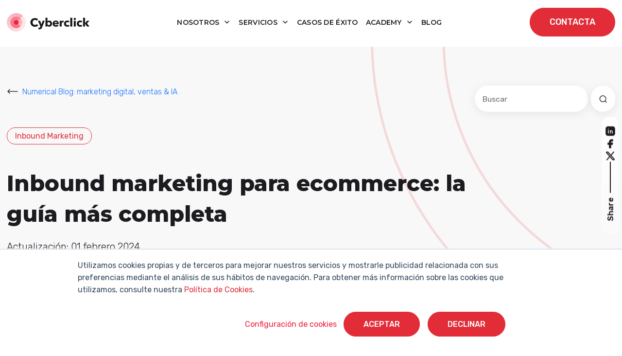

--- FILE ---
content_type: text/html; charset=UTF-8
request_url: https://www.cyberclick.es/numerical-blog/inbound-marketing-para-ecommerce-la-guia-mas-completa
body_size: 29700
content:
<!doctype html><html lang="es"><head>
    <meta charset="utf-8">
    <title>Inbound marketing para ecommerce: la guía más completa</title>
    <link rel="shortcut icon" href="https://www.cyberclick.es/hubfs/favicon-1.ico">
    <meta name="description" content="Si vendes tus productos en internet, el inbound marketing te interesa. Aprende a implementarlo en tu ecommerce. Laia Cardona, Cyberclick">
    
    
    
    
    
    
    
    
    
    
    
    
    
    
    
    
    <meta name="viewport" content="width=device-width, initial-scale=1">

    
    <meta property="og:description" content="Si vendes tus productos en internet, el inbound marketing te interesa. Aprende a implementarlo en tu ecommerce. Laia Cardona, Cyberclick">
    <meta property="og:title" content="Inbound marketing para ecommerce: la guía más completa">
    <meta name="twitter:description" content="Si vendes tus productos en internet, el inbound marketing te interesa. Aprende a implementarlo en tu ecommerce. Laia Cardona, Cyberclick">
    <meta name="twitter:title" content="Inbound marketing para ecommerce: la guía más completa">

    

    

    <style>
a.cta_button{-moz-box-sizing:content-box !important;-webkit-box-sizing:content-box !important;box-sizing:content-box !important;vertical-align:middle}.hs-breadcrumb-menu{list-style-type:none;margin:0px 0px 0px 0px;padding:0px 0px 0px 0px}.hs-breadcrumb-menu-item{float:left;padding:10px 0px 10px 10px}.hs-breadcrumb-menu-divider:before{content:'›';padding-left:10px}.hs-featured-image-link{border:0}.hs-featured-image{float:right;margin:0 0 20px 20px;max-width:50%}@media (max-width: 568px){.hs-featured-image{float:none;margin:0;width:100%;max-width:100%}}.hs-screen-reader-text{clip:rect(1px, 1px, 1px, 1px);height:1px;overflow:hidden;position:absolute !important;width:1px}
</style>

<link rel="stylesheet" href="https://www.cyberclick.es/hubfs/hub_generated/template_assets/1/196782579850/1768998372279/template_critical.min.css">
<link class="hs-async-css" rel="preload" href="https://www.cyberclick.es/hubfs/hub_generated/template_assets/1/187979066747/1768998357660/template_animate.min.css" as="style" onload="this.onload=null;this.rel='stylesheet'">
<noscript><link rel="stylesheet" href="https://www.cyberclick.es/hubfs/hub_generated/template_assets/1/187979066747/1768998357660/template_animate.min.css"></noscript>
<link class="hs-async-css" rel="preload" href="https://www.cyberclick.es/hubfs/hub_generated/template_assets/1/188019639614/1768998362767/template_swiper-bundle.min.css" as="style" onload="this.onload=null;this.rel='stylesheet'">
<noscript><link rel="stylesheet" href="https://www.cyberclick.es/hubfs/hub_generated/template_assets/1/188019639614/1768998362767/template_swiper-bundle.min.css"></noscript>
<link class="hs-async-css" rel="preload" href="https://www.cyberclick.es/hubfs/hub_generated/template_assets/1/187791002295/1768998357695/template_bootstrap.min.css" as="style" onload="this.onload=null;this.rel='stylesheet'">
<noscript><link rel="stylesheet" href="https://www.cyberclick.es/hubfs/hub_generated/template_assets/1/187791002295/1768998357695/template_bootstrap.min.css"></noscript>
<link rel="stylesheet" href="https://www.cyberclick.es/hubfs/hub_generated/template_assets/1/187629499986/1769153883496/template_blog.min.css">
<link class="hs-async-css" rel="preload" href="https://www.cyberclick.es/hubfs/hub_generated/template_assets/1/187629499985/1768998357722/template_theme-overrides.min.css" as="style" onload="this.onload=null;this.rel='stylesheet'">
<noscript><link rel="stylesheet" href="https://www.cyberclick.es/hubfs/hub_generated/template_assets/1/187629499985/1768998357722/template_theme-overrides.min.css"></noscript>
<link class="hs-async-css" rel="preload" href="https://www.cyberclick.es/hubfs/hub_generated/template_assets/1/187629499978/1768998361446/template_main.css" as="style" onload="this.onload=null;this.rel='stylesheet'">
<noscript><link rel="stylesheet" href="https://www.cyberclick.es/hubfs/hub_generated/template_assets/1/187629499978/1768998361446/template_main.css"></noscript>
<link rel="stylesheet" href="https://www.cyberclick.es/hubfs/hub_generated/module_assets/1/187969980740/1760960657522/module_header.min.css">
<link rel="stylesheet" href="https://www.cyberclick.es/hubfs/hub_generated/module_assets/1/190398909059/1760356559597/module_blog-search-input.min.css">

<style>
  #hs_cos_wrapper_module_174781500057813 .hs-search-field__bar>form {}

#hs_cos_wrapper_module_174781500057813 .hs-search-field__bar>form>label {}

#hs_cos_wrapper_module_174781500057813 .hs-search-field__bar>form>.hs-search-field__input { border-css:1px; }

#hs_cos_wrapper_module_174781500057813 .hs-search-field__button { border-css:1px; }

#hs_cos_wrapper_module_174781500057813 .hs-search-field__button:hover,
#hs_cos_wrapper_module_174781500057813 .hs-search-field__button:focus { border-css:1px; }

#hs_cos_wrapper_module_174781500057813 .hs-search-field__button:active { border-css:1px; }

#hs_cos_wrapper_module_174781500057813 .hs-search-field--open .hs-search-field__suggestions { border-css:1px; }

#hs_cos_wrapper_module_174781500057813 .hs-search-field--open .hs-search-field__suggestions a {}

#hs_cos_wrapper_module_174781500057813 .hs-search-field--open .hs-search-field__suggestions a:hover {}

</style>

<link rel="stylesheet" href="https://www.cyberclick.es/hubfs/hub_generated/module_assets/1/190665923689/1757511404209/module_global_share.min.css">
<link rel="stylesheet" href="https://www.cyberclick.es/hubfs/hub_generated/module_assets/1/190629179035/1753692583593/module_blog-related.min.css">

<style>
  #hs_cos_wrapper_module_17482593418746 .blogrelated__wrapper {}

@media (max-width:768px) {
  #hs_cos_wrapper_module_17482593418746 .blogrelated__wrapper {}
}
 
</style>

<link rel="stylesheet" href="/hs/hsstatic/AsyncSupport/static-1.501/sass/comments_listing_asset.css">
<link rel="stylesheet" href="https://www.cyberclick.es/hubfs/hub_generated/module_assets/1/187845538971/1767800035495/module_footer.min.css">
<style>
  @font-face {
    font-family: "Montserrat";
    font-weight: 800;
    font-style: normal;
    font-display: swap;
    src: url("/_hcms/googlefonts/Montserrat/800.woff2") format("woff2"), url("/_hcms/googlefonts/Montserrat/800.woff") format("woff");
  }
  @font-face {
    font-family: "Montserrat";
    font-weight: 400;
    font-style: normal;
    font-display: swap;
    src: url("/_hcms/googlefonts/Montserrat/regular.woff2") format("woff2"), url("/_hcms/googlefonts/Montserrat/regular.woff") format("woff");
  }
  @font-face {
    font-family: "Montserrat";
    font-weight: 700;
    font-style: normal;
    font-display: swap;
    src: url("/_hcms/googlefonts/Montserrat/700.woff2") format("woff2"), url("/_hcms/googlefonts/Montserrat/700.woff") format("woff");
  }
  @font-face {
    font-family: "Rubik";
    font-weight: 700;
    font-style: normal;
    font-display: swap;
    src: url("/_hcms/googlefonts/Rubik/700.woff2") format("woff2"), url("/_hcms/googlefonts/Rubik/700.woff") format("woff");
  }
  @font-face {
    font-family: "Rubik";
    font-weight: 300;
    font-style: normal;
    font-display: swap;
    src: url("/_hcms/googlefonts/Rubik/300.woff2") format("woff2"), url("/_hcms/googlefonts/Rubik/300.woff") format("woff");
  }
  @font-face {
    font-family: "Rubik";
    font-weight: 500;
    font-style: normal;
    font-display: swap;
    src: url("/_hcms/googlefonts/Rubik/500.woff2") format("woff2"), url("/_hcms/googlefonts/Rubik/500.woff") format("woff");
  }
  @font-face {
    font-family: "Rubik";
    font-weight: 600;
    font-style: normal;
    font-display: swap;
    src: url("/_hcms/googlefonts/Rubik/600.woff2") format("woff2"), url("/_hcms/googlefonts/Rubik/600.woff") format("woff");
  }
  @font-face {
    font-family: "Rubik";
    font-weight: 400;
    font-style: normal;
    font-display: swap;
    src: url("/_hcms/googlefonts/Rubik/regular.woff2") format("woff2"), url("/_hcms/googlefonts/Rubik/regular.woff") format("woff");
  }
  @font-face {
    font-family: "Rubik";
    font-weight: 700;
    font-style: normal;
    font-display: swap;
    src: url("/_hcms/googlefonts/Rubik/700.woff2") format("woff2"), url("/_hcms/googlefonts/Rubik/700.woff") format("woff");
  }
</style>

    <script type="application/ld+json">
{
  "mainEntityOfPage" : {
    "@type" : "WebPage",
    "@id" : "https://www.cyberclick.es/numerical-blog/inbound-marketing-para-ecommerce-la-guia-mas-completa"
  },
  "author" : {
    "name" : "Laia Cardona",
    "url" : "https://www.cyberclick.es/numerical-blog/author/laia-cardona",
    "@type" : "Person"
  },
  "headline" : "Inbound marketing para ecommerce: la guía más completa",
  "datePublished" : "2019-07-08T11:48:44.000Z",
  "dateModified" : "2024-02-01T16:48:59.802Z",
  "publisher" : {
    "name" : "CYBERCLICK AGENT SL",
    "logo" : {
      "url" : "https://www.cyberclick.es/hubfs/Logo%20web.png",
      "@type" : "ImageObject"
    },
    "@type" : "Organization"
  },
  "@context" : "https://schema.org",
  "@type" : "BlogPosting",
  "image" : [ "https://www.cyberclick.es/hubfs/blog/Inbound-marketing-para-ecommerce.jpg" ]
}
</script>


<script data-search_input-config="config_module_174781500057813" type="application/json">
{
  "autosuggest_results_message": "Resultados para “[[search_term]]”",
  "autosuggest_no_results_message": "No hay resultados para “[[search_term]]”",
  "sr_empty_search_field_message": "No hay sugerencias porque el campo de búsqueda está vacío.",
  "sr_autosuggest_results_message": "Actualmente hay [[number_of_results]] resultados sugeridos para [[search_term]]. Navegue a la lista de resultados presionando la tecla de flecha hacia abajo, o presione regresar para buscar todos los resultados.",
  "sr_search_field_aria_label": "Este es un campo de búsqueda con una función de sugerencia adjunta.",
  "sr_search_button_aria_label": "Buscar"
}
</script>



    
<!--  Added by GoogleTagManager integration -->
<script>
var _hsp = window._hsp = window._hsp || [];
window.dataLayer = window.dataLayer || [];
function gtag(){dataLayer.push(arguments);}

var useGoogleConsentModeV2 = true;
var waitForUpdateMillis = 1000;



var hsLoadGtm = function loadGtm() {
    if(window._hsGtmLoadOnce) {
      return;
    }

    if (useGoogleConsentModeV2) {

      gtag('set','developer_id.dZTQ1Zm',true);

      gtag('consent', 'default', {
      'ad_storage': 'denied',
      'analytics_storage': 'denied',
      'ad_user_data': 'denied',
      'ad_personalization': 'denied',
      'wait_for_update': waitForUpdateMillis
      });

      _hsp.push(['useGoogleConsentModeV2'])
    }

    (function(w,d,s,l,i){w[l]=w[l]||[];w[l].push({'gtm.start':
    new Date().getTime(),event:'gtm.js'});var f=d.getElementsByTagName(s)[0],
    j=d.createElement(s),dl=l!='dataLayer'?'&l='+l:'';j.async=true;j.src=
    'https://www.googletagmanager.com/gtm.js?id='+i+dl;f.parentNode.insertBefore(j,f);
    })(window,document,'script','dataLayer','GTM-TVLR5KP');

    window._hsGtmLoadOnce = true;
};

_hsp.push(['addPrivacyConsentListener', function(consent){
  if(consent.allowed || (consent.categories && consent.categories.analytics)){
    hsLoadGtm();
  }
}]);

</script>

<!-- /Added by GoogleTagManager integration -->


<!-- Global Header -->
<link rel="preconnect" href="https://fonts.googleapis.com/" crossorigin>
<link rel="preconnect" href="https://fonts.gstatic.com/" crossorigin>
<link rel="preconnect" href="https://code.jquery.com" crossorigin>

<meta http-equiv="Referrer-Policy" content="strict-origin-when-cross-origin">





<link rel="stylesheet" as="font" onload="this.onload=null;this.rel='stylesheet'" href="https://fonts.googleapis.com/css2?family=Montserrat&amp;family=Roboto+Slab&amp;subset=latin-ext&amp;display=swap">


<!-- UPDATING -->

	<!-- temporary load old jquery for normal visitors -->
	<script src="/hs/hsstatic/jquery-libs/static-1.4/jquery/jquery-1.11.2.js"></script>

  <!-- this next was on the top, really necesary? -->

  <!-- Start of HubSpot Embed Code -->
  <script async type="text/javascript" id="hs-script-loader" defer src="//js.hs-scripts.com/156214.js"></script>
  <!-- End of HubSpot Embed Code -->



<!-- Start VWO Async SmartCode -->
<link rel="preconnect" href="https://dev.visualwebsiteoptimizer.com">
<script type="text/javascript" id="vwoCode">
window._vwo_code || (function() {
var account_id=1031056,
version=2.1,
settings_tolerance=2000,
hide_element='body',
hide_element_style = 'opacity:0 !important;filter:alpha(opacity=0) !important;background:none !important;transition:none !important;',
/* DO NOT EDIT BELOW THIS LINE */
f=false,w=window,d=document,v=d.querySelector('#vwoCode'),cK='_vwo_'+account_id+'_settings',cc={};try{var c=JSON.parse(localStorage.getItem('_vwo_'+account_id+'_config'));cc=c&&typeof c==='object'?c:{}}catch(e){}var stT=cc.stT==='session'?w.sessionStorage:w.localStorage;code={nonce:v&&v.nonce,use_existing_jquery:function(){return typeof use_existing_jquery!=='undefined'?use_existing_jquery:undefined},library_tolerance:function(){return typeof library_tolerance!=='undefined'?library_tolerance:undefined},settings_tolerance:function(){return cc.sT||settings_tolerance},hide_element_style:function(){return'{'+(cc.hES||hide_element_style)+'}'},hide_element:function(){if(performance.getEntriesByName('first-contentful-paint')[0]){return''}return typeof cc.hE==='string'?cc.hE:hide_element},getVersion:function(){return version},finish:function(e){if(!f){f=true;var t=d.getElementById('_vis_opt_path_hides');if(t)t.parentNode.removeChild(t);if(e)(new Image).src='https://dev.visualwebsiteoptimizer.com/ee.gif?a='+account_id+e}},finished:function(){return f},addScript:function(e){var t=d.createElement('script');t.type='text/javascript';if(e.src){t.src=e.src}else{t.text=e.text}v&&t.setAttribute('nonce',v.nonce);d.getElementsByTagName('head')[0].appendChild(t)},load:function(e,t){var n=this.getSettings(),i=d.createElement('script'),r=this;t=t||{};if(n){i.textContent=n;d.getElementsByTagName('head')[0].appendChild(i);if(!w.VWO||VWO.caE){stT.removeItem(cK);r.load(e)}}else{var o=new XMLHttpRequest;o.open('GET',e,true);o.withCredentials=!t.dSC;o.responseType=t.responseType||'text';o.onload=function(){if(t.onloadCb){return t.onloadCb(o,e)}if(o.status===200||o.status===304){_vwo_code.addScript({text:o.responseText})}else{_vwo_code.finish('&e=loading_failure:'+e)}};o.onerror=function(){if(t.onerrorCb){return t.onerrorCb(e)}_vwo_code.finish('&e=loading_failure:'+e)};o.send()}},getSettings:function(){try{var e=stT.getItem(cK);if(!e){return}e=JSON.parse(e);if(Date.now()>e.e){stT.removeItem(cK);return}return e.s}catch(e){return}},init:function(){if(d.URL.indexOf('__vwo_disable__')>-1)return;var e=this.settings_tolerance();w._vwo_settings_timer=setTimeout(function(){_vwo_code.finish();stT.removeItem(cK)},e);var t;if(this.hide_element()!=='body'){t=d.createElement('style');var n=this.hide_element(),i=n?n+this.hide_element_style():'',r=d.getElementsByTagName('head')[0];t.setAttribute('id','_vis_opt_path_hides');v&&t.setAttribute('nonce',v.nonce);t.setAttribute('type','text/css');if(t.styleSheet)t.styleSheet.cssText=i;else t.appendChild(d.createTextNode(i));r.appendChild(t)}else{t=d.getElementsByTagName('head')[0];var i=d.createElement('div');i.style.cssText='z-index: 2147483647 !important;position: fixed !important;left: 0 !important;top: 0 !important;width: 100% !important;height: 100% !important;background: white !important;display: block !important;';i.setAttribute('id','_vis_opt_path_hides');i.classList.add('_vis_hide_layer');t.parentNode.insertBefore(i,t.nextSibling)}var o=window._vis_opt_url||d.URL,s='https://dev.visualwebsiteoptimizer.com/j.php?a='+account_id+'&u='+encodeURIComponent(o)+'&vn='+version;if(w.location.search.indexOf('_vwo_xhr')!==-1){this.addScript({src:s})}else{this.load(s+'&x=true')}}};w._vwo_code=code;code.init();})();
</script>
<!-- End VWO Async SmartCode -->




<link rel="amphtml" href="https://www.cyberclick.es/numerical-blog/inbound-marketing-para-ecommerce-la-guia-mas-completa?hs_amp=true">

<meta property="og:image" content="https://www.cyberclick.es/hubfs/blog/Inbound-marketing-para-ecommerce.jpg">
<meta property="og:image:width" content="1200">
<meta property="og:image:height" content="627">
<meta property="og:image:alt" content="Inbound-marketing-para-ecommerce">
<meta name="twitter:image" content="https://www.cyberclick.es/hubfs/blog/Inbound-marketing-para-ecommerce.jpg">
<meta name="twitter:image:alt" content="Inbound-marketing-para-ecommerce">

<meta property="og:url" content="https://www.cyberclick.es/numerical-blog/inbound-marketing-para-ecommerce-la-guia-mas-completa">
<meta name="twitter:card" content="summary_large_image">
<meta name="twitter:creator" content="@Laia_Cardona">

<link rel="canonical" href="https://www.cyberclick.es/numerical-blog/inbound-marketing-para-ecommerce-la-guia-mas-completa">
<meta name="google-site-verification" content="3NfJqtTTLjrqDCzOSDtx4e8HHsoqvt_no_cvDiDAlTk">

<meta property="og:type" content="article">
<link rel="alternate" type="application/rss+xml" href="https://www.cyberclick.es/numerical-blog/rss.xml">
<meta name="twitter:domain" content="www.cyberclick.es">
<meta name="twitter:site" content="@cyberclicknet">
<script src="//platform.linkedin.com/in.js" type="text/javascript">
    lang: es_ES
</script>

<meta http-equiv="content-language" content="es">






  <meta name="generator" content="HubSpot"></head>
  <body>
<!--  Added by GoogleTagManager integration -->
<noscript><iframe src="https://www.googletagmanager.com/ns.html?id=GTM-TVLR5KP" height="0" width="0" style="display:none;visibility:hidden"></iframe></noscript>

<!-- /Added by GoogleTagManager integration -->

    <a href="#main-content" class="skip-link">Saltar al contenido principal</a>
    <a href="#main-nav" class="skip-link">Saltar a navegación</a>
    <div class="body-wrapper   hs-content-id-10882462219 hs-blog-post hs-content-path-numerical-blog-inbound-marketing-para-ecommerce-la hs-content-name-inbound-marketing-para-ecommerce-la-guía-más-compl hs-blog-name-numerical-blog hs-blog-id-1748749689">
      
      <div data-global-resource-path="cyberclick-theme/templates/partials/header.html"><div id="hs_cos_wrapper_module_174308640645316" class="hs_cos_wrapper hs_cos_wrapper_widget hs_cos_wrapper_type_module" style="" data-hs-cos-general-type="widget" data-hs-cos-type="module"><header id="main-header" class="main-header position-fixed top-0 start-0 w-100 bg-white transition-all pa-y-16">
  <div class="main-header__wrapper container-xxl d-flex align-items-center justify-content-between transition-all position-relative">
    
    <div class="main-header__logo">
      
      <a href="https://www.cyberclick.es/">
        
        
        
        
        
        
        <img src="https://www.cyberclick.es/hs-fs/hubfs/00.%20WEBSITE/Con%C3%B3cenos/Sala%20de%20prensa/Logos%20Sala%20de%20Prensa%202025/Logo_horizontal_color_Cyberclick.png?width=170&amp;height=39&amp;name=Logo_horizontal_color_Cyberclick.png" alt="Cyberclick Logo" loading="lazy" width="170" height="39" style="max-width: 100%; height: auto;" srcset="https://www.cyberclick.es/hs-fs/hubfs/00.%20WEBSITE/Con%C3%B3cenos/Sala%20de%20prensa/Logos%20Sala%20de%20Prensa%202025/Logo_horizontal_color_Cyberclick.png?width=85&amp;height=20&amp;name=Logo_horizontal_color_Cyberclick.png 85w, https://www.cyberclick.es/hs-fs/hubfs/00.%20WEBSITE/Con%C3%B3cenos/Sala%20de%20prensa/Logos%20Sala%20de%20Prensa%202025/Logo_horizontal_color_Cyberclick.png?width=170&amp;height=39&amp;name=Logo_horizontal_color_Cyberclick.png 170w, https://www.cyberclick.es/hs-fs/hubfs/00.%20WEBSITE/Con%C3%B3cenos/Sala%20de%20prensa/Logos%20Sala%20de%20Prensa%202025/Logo_horizontal_color_Cyberclick.png?width=255&amp;height=59&amp;name=Logo_horizontal_color_Cyberclick.png 255w, https://www.cyberclick.es/hs-fs/hubfs/00.%20WEBSITE/Con%C3%B3cenos/Sala%20de%20prensa/Logos%20Sala%20de%20Prensa%202025/Logo_horizontal_color_Cyberclick.png?width=340&amp;height=78&amp;name=Logo_horizontal_color_Cyberclick.png 340w, https://www.cyberclick.es/hs-fs/hubfs/00.%20WEBSITE/Con%C3%B3cenos/Sala%20de%20prensa/Logos%20Sala%20de%20Prensa%202025/Logo_horizontal_color_Cyberclick.png?width=425&amp;height=98&amp;name=Logo_horizontal_color_Cyberclick.png 425w, https://www.cyberclick.es/hs-fs/hubfs/00.%20WEBSITE/Con%C3%B3cenos/Sala%20de%20prensa/Logos%20Sala%20de%20Prensa%202025/Logo_horizontal_color_Cyberclick.png?width=510&amp;height=117&amp;name=Logo_horizontal_color_Cyberclick.png 510w" sizes="(max-width: 170px) 100vw, 170px">
        
      </a>
    </div>

    
    <nav class="main-header__nav d-none d-lg-block navbar navbar-expand-lg" id="navbarHeader">
      <ul class="navbar-nav me-auto mb-2 mb-lg-0 ma-x-8 align-items-center">
        
        
        
        
            
        <li class="main-header__nav-item text-center m-0 dropdown pa-8">
          
          
          <a class="main-header__nav-link dropdown-toggle font-menu" role="button" aria-haspopup="true" aria-expanded="false" href="https://www.cyberclick.es/nosotros">
            Nosotros
          </a>

          
          
          <div class="dropdown-menu simple-menu">
            <ul class="menu-header__submenu container-xxl">
              
              
              <li class=" menu-header__item-1">
                <a href="https://www.cyberclick.es/nosotros/metodologias-propias" class="menu-header__child-depth-1  ">Metodologías propias</a>
                 
              </li>
              
              <li class=" menu-header__item-1">
                <a href="https://www.cyberclick.es/nosotros/valores-y-equipo" class="menu-header__child-depth-1  ">Valores y equipo</a>
                 
              </li>
              
              <li class=" menu-header__item-1">
                <a href="https://www.cyberclick.es/nosotros/unete-a-nosotros" class="menu-header__child-depth-1  ">Únete a nosotros</a>
                 
              </li>
              
              <li class=" menu-header__item-1">
                <a href="https://www.cyberclick.es/nosotros/sala-de-prensa" class="menu-header__child-depth-1  ">Sala de prensa</a>
                 
              </li>
               
              
               
            </ul>
          </div>
           
          

        </li>
        
        
        
        
            
        <li class="main-header__nav-item text-center m-0 dropdown pa-8">
          
          
          <a class="main-header__nav-link dropdown-toggle font-menu" role="button" aria-haspopup="true" aria-expanded="false" href="https://www.cyberclick.es/servicios">
            Servicios
          </a>

          
          
          <div class="dropdown-menu mega-menu">
            <ul class="menu-header__submenu container-xxl">
              
              
              <li class="has-children dropdown menu-header__item-1">
                <a class="menu-header__child-depth-1 dropdown-toggle font-menu" aria-haspopup="true">Content</a>
                
                <ul class="hs-menu-children">
                  
                  <li class="menu-header__item-2">
                    <a href="https://www.cyberclick.es/servicios/inbound-marketing" class="menu-header__child-depth-2">Inbound Marketing</a>
                  </li>
                  
                  <li class="menu-header__item-2">
                    <a href="https://www.cyberclick.es/servicios/influencer-marketing-creadores-de-contenido" class="menu-header__child-depth-2">Influencer Marketing</a>
                  </li>
                  
                  <li class="menu-header__item-2">
                    <a href="https://www.cyberclick.es/servicios/video-marketing" class="menu-header__child-depth-2">Video Marketing</a>
                  </li>
                  
                  <li class="menu-header__item-2">
                    <a href="https://www.cyberclick.es/servicios/redes-sociales" class="menu-header__child-depth-2">Redes Sociales</a>
                  </li>
                   
                </ul>
                 
              </li>
              
              <li class="has-children dropdown menu-header__item-1">
                <a class="menu-header__child-depth-1 dropdown-toggle font-menu" aria-haspopup="true">Data</a>
                
                <ul class="hs-menu-children">
                  
                  <li class="menu-header__item-2">
                    <a href="https://www.cyberclick.es/servicios/inteligencia-artificial" class="menu-header__child-depth-2">Inteligencia Artificial</a>
                  </li>
                  
                  <li class="menu-header__item-2">
                    <a href="https://www.cyberclick.es/servicios/data-science" class="menu-header__child-depth-2">Data Science &amp; BI</a>
                  </li>
                  
                  <li class="menu-header__item-2">
                    <a href="https://www.cyberclick.es/servicios/data-analytics" class="menu-header__child-depth-2">Data Analytics</a>
                  </li>
                  
                  <li class="menu-header__item-2">
                    <a href="https://www.cyberclick.es/servicios/data-integration" class="menu-header__child-depth-2">Data Integration</a>
                  </li>
                  
                  <li class="menu-header__item-2">
                    <a href="https://www.cyberclick.es/servicios/google-analytics-4" class="menu-header__child-depth-2">Google Analytics 4</a>
                  </li>
                   
                </ul>
                 
              </li>
              
              <li class="has-children dropdown menu-header__item-1">
                <a class="menu-header__child-depth-1 dropdown-toggle font-menu" aria-haspopup="true">Technology</a>
                
                <ul class="hs-menu-children">
                  
                  <li class="menu-header__item-2">
                    <a href="https://www.cyberclick.es/servicios/account-based-marketing-abm" class="menu-header__child-depth-2">Account Based Marketing</a>
                  </li>
                  
                  <li class="menu-header__item-2">
                    <a href="https://www.cyberclick.es/servicios/ecommerce" class="menu-header__child-depth-2">Ecommerce</a>
                  </li>
                  
                  <li class="menu-header__item-2">
                    <a href="https://www.cyberclick.es/servicios/conversion-rate-optimization-cro" class="menu-header__child-depth-2">CRO</a>
                  </li>
                  
                  <li class="menu-header__item-2">
                    <a href="https://www.cyberclick.es/servicios/crm" class="menu-header__child-depth-2">CRM</a>
                  </li>
                  
                  <li class="menu-header__item-2">
                    <a href="https://www.cyberclick.es/servicios/marketplaces" class="menu-header__child-depth-2">Marketplaces</a>
                  </li>
                  
                  <li class="menu-header__item-2">
                    <a href="https://www.cyberclick.es/servicios/feedest" class="menu-header__child-depth-2"><img src="https://www.cyberclick.es/hs-fs/hubfs/feedest.png?width=20&amp;name=feedest.png" width="20" alt="feedest" srcset="https://www.cyberclick.es/hs-fs/hubfs/feedest.png?width=10&amp;name=feedest.png 10w, https://www.cyberclick.es/hs-fs/hubfs/feedest.png?width=20&amp;name=feedest.png 20w, https://www.cyberclick.es/hs-fs/hubfs/feedest.png?width=30&amp;name=feedest.png 30w, https://www.cyberclick.es/hs-fs/hubfs/feedest.png?width=40&amp;name=feedest.png 40w, https://www.cyberclick.es/hs-fs/hubfs/feedest.png?width=50&amp;name=feedest.png 50w, https://www.cyberclick.es/hs-fs/hubfs/feedest.png?width=60&amp;name=feedest.png 60w" sizes="(max-width: 20px) 100vw, 20px">Feedest</a>
                  </li>
                   
                </ul>
                 
              </li>
              
              <li class="has-children dropdown menu-header__item-1">
                <a class="menu-header__child-depth-1 dropdown-toggle font-menu" aria-haspopup="true">Media</a>
                
                <ul class="hs-menu-children">
                  
                  <li class="menu-header__item-2">
                    <a href="https://www.cyberclick.es/servicios/sem" class="menu-header__child-depth-2">SEM</a>
                  </li>
                  
                  <li class="menu-header__item-2">
                    <a href="https://www.cyberclick.es/servicios/social-ads" class="menu-header__child-depth-2">Social Ads</a>
                  </li>
                  
                  <li class="menu-header__item-2">
                    <a href="https://www.cyberclick.es/servicios/email-marketing" class="menu-header__child-depth-2">Email Marketing</a>
                  </li>
                  
                  <li class="menu-header__item-2">
                    <a href="https://www.cyberclick.es/servicios/publicidad-nativa-y-programatica" class="menu-header__child-depth-2">Publicidad Programática</a>
                  </li>
                   
                </ul>
                 
              </li>
              
              <li class="has-children dropdown menu-header__item-1">
                <a class="menu-header__child-depth-1 dropdown-toggle font-menu" aria-haspopup="true">Digital Advisory</a>
                
                <ul class="hs-menu-children">
                  
                  <li class="menu-header__item-2">
                    <a href="https://www.cyberclick.es/servicios/growth-marketing" class="menu-header__child-depth-2">Growth Marketing</a>
                  </li>
                  
                  <li class="menu-header__item-2">
                    <a href="https://www.cyberclick.es/servicios/auditoria-digital" class="menu-header__child-depth-2">Auditoría Digital</a>
                  </li>
                  
                  <li class="menu-header__item-2">
                    <a href="https://www.cyberclick.es/servicios/formacion-in-company" class="menu-header__child-depth-2">Formación In Company</a>
                  </li>
                   
                </ul>
                 
              </li>
               
              
               
            </ul>
          </div>
           
          

        </li>
        
        
            
        <li class="main-header__nav-item text-center m-0  pa-8">
          
          
          <a class="main-header__nav-link  font-menu" role="button" href="https://www.cyberclick.es/casos-de-exito">
            Casos de éxito
          </a>

          
           
          

        </li>
        
        
        
        
            
        <li class="main-header__nav-item text-center m-0 dropdown pa-8">
          
          
          <a class="main-header__nav-link dropdown-toggle font-menu" role="button" aria-haspopup="true" aria-expanded="false" href="https://www.cyberclick.es/cyberclick-academy">
            Academy
          </a>

          
          
          <div class="dropdown-menu mega-menu">
            <ul class="menu-header__submenu container-xxl">
              
              
              <li class="has-children dropdown menu-header__item-1">
                <a class="menu-header__child-depth-1 dropdown-toggle font-menu" aria-haspopup="true">Contenido destacado</a>
                
                <ul class="hs-menu-children">
                  
                  <li class="menu-header__item-2">
                    <a href="https://www.cyberclick.es/marketing" class="menu-header__child-depth-2">¿Por qué hacer Marketing?</a>
                  </li>
                  
                  <li class="menu-header__item-2">
                    <a href="https://www.cyberclick.es/publicidad" class="menu-header__child-depth-2">¿Para qué sirve la Publicidad?</a>
                  </li>
                  
                  <li class="menu-header__item-2">
                    <a href="https://www.cyberclick.es/numerical-blog/la-inteligencia-artificial-en-el-marketing-digital" class="menu-header__child-depth-2">Inteligencia Artificial (IA) y su aplicación al Marketing</a>
                  </li>
                  
                  <li class="menu-header__item-2">
                    <a href="https://www.cyberclick.es/inbound-marketing" class="menu-header__child-depth-2">¿Qué es el Inbound Marketing?</a>
                  </li>
                  
                  <li class="menu-header__item-2">
                    <a href="https://www.cyberclick.es/hubspot" class="menu-header__child-depth-2">¿Qué es y por qué elegir HubSpot?</a>
                  </li>
                  
                  <li class="menu-header__item-2">
                    <a href="https://www.cyberclick.es/marketing-automation" class="menu-header__child-depth-2">¿Qué es el Marketing Automation?</a>
                  </li>
                  
                  <li class="menu-header__item-2">
                    <a href="https://www.cyberclick.es/lead" class="menu-header__child-depth-2">¿Cómo captar Leads?</a>
                  </li>
                  
                  <li class="menu-header__item-2">
                    <a href="https://www.cyberclick.es/sem" class="menu-header__child-depth-2">¿Qué es SEM?</a>
                  </li>
                  
                  <li class="menu-header__item-2">
                    <a href="https://www.cyberclick.es/que-es/seo" class="menu-header__child-depth-2">¿Qué es SEO?</a>
                  </li>
                  
                  <li class="menu-header__item-2">
                    <a href="https://www.cyberclick.es/agencia-de-marketing" class="menu-header__child-depth-2">¿Por qué escoger una Agencia de Marketing?</a>
                  </li>
                   
                </ul>
                 
              </li>
              
              <li class="has-children dropdown menu-header__item-1">
                <a class="menu-header__child-depth-1 dropdown-toggle font-menu" aria-haspopup="true">Recursos</a>
                
                <ul class="hs-menu-children">
                  
                  <li class="menu-header__item-2">
                    <a href="https://www.cyberclick.es/ia-expert-program" class="menu-header__child-depth-2">IA Expert Program</a>
                  </li>
                  
                  <li class="menu-header__item-2">
                    <a href="https://www.cyberclick.es/admprogram" class="menu-header__child-depth-2">ADM Program</a>
                  </li>
                  
                  <li class="menu-header__item-2">
                    <a href="https://www.cyberclick.es/cyberclick-academy/webinars" class="menu-header__child-depth-2">Webinars</a>
                  </li>
                  
                  <li class="menu-header__item-2">
                    <a href="https://www.cyberclick.es/cyberclick-academy/ebooks" class="menu-header__child-depth-2">Recursos digitales</a>
                  </li>
                  
                  <li class="menu-header__item-2">
                    <a href="https://www.cyberclick.es/podcast-respuestas-de-marketing" class="menu-header__child-depth-2">Podcast Respuestas de Marketing</a>
                  </li>
                  
                  <li class="menu-header__item-2">
                    <a href="https://www.cyberclick.es/diccionario-de-marketing-digital" class="menu-header__child-depth-2">Diccionario de Marketing</a>
                  </li>
                   
                </ul>
                 
              </li>
               
              
              
              <li class="main-header__banner d-none d-lg-block">            
                <p><span><img src="https://www.cyberclick.es/hs-fs/hubfs/01.%20EBOOKS%20Y%20DESCARGABLES/Ebook%20Tendencias%202026/portada_ebook_tendencias2026_c.png?width=250&amp;height=260&amp;name=portada_ebook_tendencias2026_c.png" width="250" height="260" loading="lazy" alt="portada_ebook_tendencias2026_c" style="height: auto; max-width: 100%; width: 250px;" srcset="https://www.cyberclick.es/hs-fs/hubfs/01.%20EBOOKS%20Y%20DESCARGABLES/Ebook%20Tendencias%202026/portada_ebook_tendencias2026_c.png?width=125&amp;height=130&amp;name=portada_ebook_tendencias2026_c.png 125w, https://www.cyberclick.es/hs-fs/hubfs/01.%20EBOOKS%20Y%20DESCARGABLES/Ebook%20Tendencias%202026/portada_ebook_tendencias2026_c.png?width=250&amp;height=260&amp;name=portada_ebook_tendencias2026_c.png 250w, https://www.cyberclick.es/hs-fs/hubfs/01.%20EBOOKS%20Y%20DESCARGABLES/Ebook%20Tendencias%202026/portada_ebook_tendencias2026_c.png?width=375&amp;height=390&amp;name=portada_ebook_tendencias2026_c.png 375w, https://www.cyberclick.es/hs-fs/hubfs/01.%20EBOOKS%20Y%20DESCARGABLES/Ebook%20Tendencias%202026/portada_ebook_tendencias2026_c.png?width=500&amp;height=520&amp;name=portada_ebook_tendencias2026_c.png 500w, https://www.cyberclick.es/hs-fs/hubfs/01.%20EBOOKS%20Y%20DESCARGABLES/Ebook%20Tendencias%202026/portada_ebook_tendencias2026_c.png?width=625&amp;height=650&amp;name=portada_ebook_tendencias2026_c.png 625w, https://www.cyberclick.es/hs-fs/hubfs/01.%20EBOOKS%20Y%20DESCARGABLES/Ebook%20Tendencias%202026/portada_ebook_tendencias2026_c.png?width=750&amp;height=780&amp;name=portada_ebook_tendencias2026_c.png 750w" sizes="(max-width: 250px) 100vw, 250px"></span></p>
<p>143 Tendencias y Predicciones de Marketing Digital 2026</p>
<div><a class="arrow-link text-red-200" href="https://www.cyberclick.es/ebook-tendencias-predicciones-marketing-digital-2026" rel="noopener">Descargar ebook</a></div>           
              </li>
               
            </ul>
          </div>
           
          

        </li>
        
        
            
        <li class="main-header__nav-item text-center m-0  pa-8">
          
          
          <a class="main-header__nav-link  font-menu" role="button" href="https://www.cyberclick.es/numerical-blog">
            blog
          </a>

          
           
          

        </li>
        
      </ul>
    </nav>
    

    
    <nav class="main-header__nav-mobile d-lg-none" id="navbarHeaderMobile">
      <ul class="navbar-nav me-auto mb-2 mb-lg-0">
        
        
        
        
            
        <li class="main-header__nav-item pa-8 dropdown-mb">
          
          
          <a class="main-header__nav-link font-menu d-flex justify-content-between align-items-center" role="button" aria-haspopup="true" aria-expanded="false" href="https://www.cyberclick.es/nosotros">
            Nosotros
            
            <span class="main-header__toggle-submenu">
              <svg role="presentation" class="more" xmlns="http://www.w3.org/2000/svg" width="24" height="24" viewbox="0 0 24 24" fill="none">
                <path d="M18 12H12M12 12H6M12 12V6M12 12V18" stroke="white" stroke-width="1.5" stroke-linecap="round" stroke-linejoin="round" />
              </svg>
              <svg role="presentation" class="minus" xmlns="http://www.w3.org/2000/svg" width="24" height="24" viewbox="0 0 24 24" fill="none">
                <path d="M6 12H18" stroke="white" stroke-width="1.5" stroke-linecap="round" stroke-linejoin="round" />
              </svg>
            </span>
            
          </a>

          
          
          <div class="main-header__dropdown-mobile simple-menu">
            <ul class="menu-header__submenu container-xxl">
              
              
              <li class=" menu-header__item-1">
                <a href="https://www.cyberclick.es/nosotros/metodologias-propias" class="menu-header__child-depth-1  " aria-haspopup="true" aria-expanded="false">Metodologías propias</a>
                 
              </li>
              
              <li class=" menu-header__item-1">
                <a href="https://www.cyberclick.es/nosotros/valores-y-equipo" class="menu-header__child-depth-1  " aria-haspopup="true" aria-expanded="false">Valores y equipo</a>
                 
              </li>
              
              <li class=" menu-header__item-1">
                <a href="https://www.cyberclick.es/nosotros/unete-a-nosotros" class="menu-header__child-depth-1  " aria-haspopup="true" aria-expanded="false">Únete a nosotros</a>
                 
              </li>
              
              <li class=" menu-header__item-1">
                <a href="https://www.cyberclick.es/nosotros/sala-de-prensa" class="menu-header__child-depth-1  " aria-haspopup="true" aria-expanded="false">Sala de prensa</a>
                 
              </li>
               
              
            </ul>
          </div>
           
          

        </li>
        
        
        
        
            
        <li class="main-header__nav-item pa-8 dropdown-mb">
          
          
          <a class="main-header__nav-link font-menu d-flex justify-content-between align-items-center" role="button" aria-haspopup="true" aria-expanded="false" href="https://www.cyberclick.es/servicios">
            Servicios
            
            <span class="main-header__toggle-submenu">
              <svg role="presentation" class="more" xmlns="http://www.w3.org/2000/svg" width="24" height="24" viewbox="0 0 24 24" fill="none">
                <path d="M18 12H12M12 12H6M12 12V6M12 12V18" stroke="white" stroke-width="1.5" stroke-linecap="round" stroke-linejoin="round" />
              </svg>
              <svg role="presentation" class="minus" xmlns="http://www.w3.org/2000/svg" width="24" height="24" viewbox="0 0 24 24" fill="none">
                <path d="M6 12H18" stroke="white" stroke-width="1.5" stroke-linecap="round" stroke-linejoin="round" />
              </svg>
            </span>
            
          </a>

          
          
          <div class="main-header__dropdown-mobile mega-menu">
            <ul class="menu-header__submenu container-xxl">
              
              
              <li class="has-children menu-header__item-1">
                <a class="menu-header__child-depth-1 dropdown-toggle font-menu" aria-haspopup="true" aria-expanded="false">Content</a>
                
                <ul class="hs-menu-children">
                  
                  <li class="menu-header__item-2">
                    <a href="https://www.cyberclick.es/servicios/inbound-marketing" class="menu-header__child-depth-2">Inbound Marketing</a>
                  </li>
                  
                  <li class="menu-header__item-2">
                    <a href="https://www.cyberclick.es/servicios/influencer-marketing-creadores-de-contenido" class="menu-header__child-depth-2">Influencer Marketing</a>
                  </li>
                  
                  <li class="menu-header__item-2">
                    <a href="https://www.cyberclick.es/servicios/video-marketing" class="menu-header__child-depth-2">Video Marketing</a>
                  </li>
                  
                  <li class="menu-header__item-2">
                    <a href="https://www.cyberclick.es/servicios/redes-sociales" class="menu-header__child-depth-2">Redes Sociales</a>
                  </li>
                   
                </ul>
                 
              </li>
              
              <li class="has-children menu-header__item-1">
                <a class="menu-header__child-depth-1 dropdown-toggle font-menu" aria-haspopup="true" aria-expanded="false">Data</a>
                
                <ul class="hs-menu-children">
                  
                  <li class="menu-header__item-2">
                    <a href="https://www.cyberclick.es/servicios/inteligencia-artificial" class="menu-header__child-depth-2">Inteligencia Artificial</a>
                  </li>
                  
                  <li class="menu-header__item-2">
                    <a href="https://www.cyberclick.es/servicios/data-science" class="menu-header__child-depth-2">Data Science &amp; BI</a>
                  </li>
                  
                  <li class="menu-header__item-2">
                    <a href="https://www.cyberclick.es/servicios/data-analytics" class="menu-header__child-depth-2">Data Analytics</a>
                  </li>
                  
                  <li class="menu-header__item-2">
                    <a href="https://www.cyberclick.es/servicios/data-integration" class="menu-header__child-depth-2">Data Integration</a>
                  </li>
                  
                  <li class="menu-header__item-2">
                    <a href="https://www.cyberclick.es/servicios/google-analytics-4" class="menu-header__child-depth-2">Google Analytics 4</a>
                  </li>
                   
                </ul>
                 
              </li>
              
              <li class="has-children menu-header__item-1">
                <a class="menu-header__child-depth-1 dropdown-toggle font-menu" aria-haspopup="true" aria-expanded="false">Technology</a>
                
                <ul class="hs-menu-children">
                  
                  <li class="menu-header__item-2">
                    <a href="https://www.cyberclick.es/servicios/account-based-marketing-abm" class="menu-header__child-depth-2">Account Based Marketing</a>
                  </li>
                  
                  <li class="menu-header__item-2">
                    <a href="https://www.cyberclick.es/servicios/ecommerce" class="menu-header__child-depth-2">Ecommerce</a>
                  </li>
                  
                  <li class="menu-header__item-2">
                    <a href="https://www.cyberclick.es/servicios/conversion-rate-optimization-cro" class="menu-header__child-depth-2">CRO</a>
                  </li>
                  
                  <li class="menu-header__item-2">
                    <a href="https://www.cyberclick.es/servicios/crm" class="menu-header__child-depth-2">CRM</a>
                  </li>
                  
                  <li class="menu-header__item-2">
                    <a href="https://www.cyberclick.es/servicios/marketplaces" class="menu-header__child-depth-2">Marketplaces</a>
                  </li>
                  
                  <li class="menu-header__item-2">
                    <a href="https://www.cyberclick.es/servicios/feedest" class="menu-header__child-depth-2"><img src="https://www.cyberclick.es/hs-fs/hubfs/feedest.png?width=20&amp;name=feedest.png" width="20" alt="feedest" srcset="https://www.cyberclick.es/hs-fs/hubfs/feedest.png?width=10&amp;name=feedest.png 10w, https://www.cyberclick.es/hs-fs/hubfs/feedest.png?width=20&amp;name=feedest.png 20w, https://www.cyberclick.es/hs-fs/hubfs/feedest.png?width=30&amp;name=feedest.png 30w, https://www.cyberclick.es/hs-fs/hubfs/feedest.png?width=40&amp;name=feedest.png 40w, https://www.cyberclick.es/hs-fs/hubfs/feedest.png?width=50&amp;name=feedest.png 50w, https://www.cyberclick.es/hs-fs/hubfs/feedest.png?width=60&amp;name=feedest.png 60w" sizes="(max-width: 20px) 100vw, 20px">Feedest</a>
                  </li>
                   
                </ul>
                 
              </li>
              
              <li class="has-children menu-header__item-1">
                <a class="menu-header__child-depth-1 dropdown-toggle font-menu" aria-haspopup="true" aria-expanded="false">Media</a>
                
                <ul class="hs-menu-children">
                  
                  <li class="menu-header__item-2">
                    <a href="https://www.cyberclick.es/servicios/sem" class="menu-header__child-depth-2">SEM</a>
                  </li>
                  
                  <li class="menu-header__item-2">
                    <a href="https://www.cyberclick.es/servicios/social-ads" class="menu-header__child-depth-2">Social Ads</a>
                  </li>
                  
                  <li class="menu-header__item-2">
                    <a href="https://www.cyberclick.es/servicios/email-marketing" class="menu-header__child-depth-2">Email Marketing</a>
                  </li>
                  
                  <li class="menu-header__item-2">
                    <a href="https://www.cyberclick.es/servicios/publicidad-nativa-y-programatica" class="menu-header__child-depth-2">Publicidad Programática</a>
                  </li>
                   
                </ul>
                 
              </li>
              
              <li class="has-children menu-header__item-1">
                <a class="menu-header__child-depth-1 dropdown-toggle font-menu" aria-haspopup="true" aria-expanded="false">Digital Advisory</a>
                
                <ul class="hs-menu-children">
                  
                  <li class="menu-header__item-2">
                    <a href="https://www.cyberclick.es/servicios/growth-marketing" class="menu-header__child-depth-2">Growth Marketing</a>
                  </li>
                  
                  <li class="menu-header__item-2">
                    <a href="https://www.cyberclick.es/servicios/auditoria-digital" class="menu-header__child-depth-2">Auditoría Digital</a>
                  </li>
                  
                  <li class="menu-header__item-2">
                    <a href="https://www.cyberclick.es/servicios/formacion-in-company" class="menu-header__child-depth-2">Formación In Company</a>
                  </li>
                   
                </ul>
                 
              </li>
               
              
            </ul>
          </div>
           
          

        </li>
        
        
            
        <li class="main-header__nav-item pa-8 ">
          
          
          <a class="main-header__nav-link font-menu " role="button" href="https://www.cyberclick.es/casos-de-exito">
            Casos de éxito
            
          </a>

          
           
          

        </li>
        
        
        
        
            
        <li class="main-header__nav-item pa-8 dropdown-mb">
          
          
          <a class="main-header__nav-link font-menu d-flex justify-content-between align-items-center" role="button" aria-haspopup="true" aria-expanded="false" href="https://www.cyberclick.es/cyberclick-academy">
            Academy
            
            <span class="main-header__toggle-submenu">
              <svg role="presentation" class="more" xmlns="http://www.w3.org/2000/svg" width="24" height="24" viewbox="0 0 24 24" fill="none">
                <path d="M18 12H12M12 12H6M12 12V6M12 12V18" stroke="white" stroke-width="1.5" stroke-linecap="round" stroke-linejoin="round" />
              </svg>
              <svg role="presentation" class="minus" xmlns="http://www.w3.org/2000/svg" width="24" height="24" viewbox="0 0 24 24" fill="none">
                <path d="M6 12H18" stroke="white" stroke-width="1.5" stroke-linecap="round" stroke-linejoin="round" />
              </svg>
            </span>
            
          </a>

          
          
          <div class="main-header__dropdown-mobile mega-menu">
            <ul class="menu-header__submenu container-xxl">
              
              
              <li class="has-children menu-header__item-1">
                <a class="menu-header__child-depth-1 dropdown-toggle font-menu" aria-haspopup="true" aria-expanded="false">Contenido destacado</a>
                
                <ul class="hs-menu-children">
                  
                  <li class="menu-header__item-2">
                    <a href="https://www.cyberclick.es/marketing" class="menu-header__child-depth-2">¿Por qué hacer Marketing?</a>
                  </li>
                  
                  <li class="menu-header__item-2">
                    <a href="https://www.cyberclick.es/publicidad" class="menu-header__child-depth-2">¿Para qué sirve la Publicidad?</a>
                  </li>
                  
                  <li class="menu-header__item-2">
                    <a href="https://www.cyberclick.es/numerical-blog/la-inteligencia-artificial-en-el-marketing-digital" class="menu-header__child-depth-2">Inteligencia Artificial (IA) y su aplicación al Marketing</a>
                  </li>
                  
                  <li class="menu-header__item-2">
                    <a href="https://www.cyberclick.es/inbound-marketing" class="menu-header__child-depth-2">¿Qué es el Inbound Marketing?</a>
                  </li>
                  
                  <li class="menu-header__item-2">
                    <a href="https://www.cyberclick.es/hubspot" class="menu-header__child-depth-2">¿Qué es y por qué elegir HubSpot?</a>
                  </li>
                  
                  <li class="menu-header__item-2">
                    <a href="https://www.cyberclick.es/marketing-automation" class="menu-header__child-depth-2">¿Qué es el Marketing Automation?</a>
                  </li>
                  
                  <li class="menu-header__item-2">
                    <a href="https://www.cyberclick.es/lead" class="menu-header__child-depth-2">¿Cómo captar Leads?</a>
                  </li>
                  
                  <li class="menu-header__item-2">
                    <a href="https://www.cyberclick.es/sem" class="menu-header__child-depth-2">¿Qué es SEM?</a>
                  </li>
                  
                  <li class="menu-header__item-2">
                    <a href="https://www.cyberclick.es/que-es/seo" class="menu-header__child-depth-2">¿Qué es SEO?</a>
                  </li>
                  
                  <li class="menu-header__item-2">
                    <a href="https://www.cyberclick.es/agencia-de-marketing" class="menu-header__child-depth-2">¿Por qué escoger una Agencia de Marketing?</a>
                  </li>
                   
                </ul>
                 
              </li>
              
              <li class="has-children menu-header__item-1">
                <a class="menu-header__child-depth-1 dropdown-toggle font-menu" aria-haspopup="true" aria-expanded="false">Recursos</a>
                
                <ul class="hs-menu-children">
                  
                  <li class="menu-header__item-2">
                    <a href="https://www.cyberclick.es/ia-expert-program" class="menu-header__child-depth-2">IA Expert Program</a>
                  </li>
                  
                  <li class="menu-header__item-2">
                    <a href="https://www.cyberclick.es/admprogram" class="menu-header__child-depth-2">ADM Program</a>
                  </li>
                  
                  <li class="menu-header__item-2">
                    <a href="https://www.cyberclick.es/cyberclick-academy/webinars" class="menu-header__child-depth-2">Webinars</a>
                  </li>
                  
                  <li class="menu-header__item-2">
                    <a href="https://www.cyberclick.es/cyberclick-academy/ebooks" class="menu-header__child-depth-2">Recursos digitales</a>
                  </li>
                  
                  <li class="menu-header__item-2">
                    <a href="https://www.cyberclick.es/podcast-respuestas-de-marketing" class="menu-header__child-depth-2">Podcast Respuestas de Marketing</a>
                  </li>
                  
                  <li class="menu-header__item-2">
                    <a href="https://www.cyberclick.es/diccionario-de-marketing-digital" class="menu-header__child-depth-2">Diccionario de Marketing</a>
                  </li>
                   
                </ul>
                 
              </li>
               
              
            </ul>
          </div>
           
          

        </li>
        
        
            
        <li class="main-header__nav-item pa-8 ">
          
          
          <a class="main-header__nav-link font-menu " role="button" href="https://www.cyberclick.es/numerical-blog">
            blog
            
          </a>

          
           
          

        </li>
        
      </ul>
      
      <div class="main-header__contact-mobile d-block d-lg-none">
        
        
        <a class="button text-button" href="https://www.cyberclick.es/contacto">
          contacta
        </a>
      </div>
    </nav>
    

    <div class="d-flex align-items-center gap-3">
      
      

      
      <div id="main-header__ham-menu" class="d-block d-lg-none" role="button" aria-label="Open and Close Menu" aria-expanded="false">
        <span></span>
        <span></span>
        <span></span>
        <span></span>
      </div>

      
      <div class="main-header__contact d-none d-lg-block">
        
        
        <a class="button text-button" href="https://www.cyberclick.es/contacto">
          contacta
        </a>
      </div>
    </div>
  </div>

</header></div></div>
      

      

      <main id="main-content" class="body-container-wrapper">
        
<div class="body-container blogpost bg-white-100">
  <div class="blogpost__bgcircle-red">
    <div class="container-xxl blogpost__wrapper pa-t-80">
      <div class="row blogpost__search ma-b-32">
        <div class="col-lg-4">
          <a href="https://www.cyberclick.es/numerical-blog" aria-label="Blog List" class="blogpost__back body-md-light d-inline-block text-dark-800">
            <span class="d-flex align-items-center">
              <svg xmlns="http://www.w3.org/2000/svg" width="24" height="24" viewbox="0 0 48 48" fill="none">
                <path d="M12 16L4 24M4 24L12 32M4 24H44" stroke="var(--dark-800)" stroke-width="3" stroke-linecap="round" stroke-linejoin="round" />
              </svg>
              <span class="d-inline-block ma-s-8">Numerical Blog: marketing digital, ventas &amp; IA</span>
            </span>
          </a>
        </div>
        <div class="col-lg-8">
          <div id="hs_cos_wrapper_module_174781500057813" class="hs_cos_wrapper hs_cos_wrapper_widget hs_cos_wrapper_type_module" style="" data-hs-cos-general-type="widget" data-hs-cos-type="module">












  









<div class="hs-search-field">
    <div class="hs-search-field__bar hs-search-field__bar--button-inline  ">
      <form data-hs-do-not-collect="true" class="hs-search-field__form" action="https://www.cyberclick.es/pagina-resultados">

        <label class="hs-search-field__label show-for-sr" for="module_174781500057813-input">Este es un campo de búsqueda con una función de sugerencia adjunta.</label>

        <input role="combobox" aria-expanded="false" aria-controls="autocomplete-results" aria-label="Este es un campo de búsqueda con una función de sugerencia adjunta." type="search" class="hs-search-field__input box-shadow" id="module_174781500057813-input" name="q" autocomplete="off" aria-autocomplete="list" placeholder="Buscar">

        
          <input type="hidden" name="type" value="SITE_PAGE">
        
        
        
          <input type="hidden" name="type" value="BLOG_POST">
          <input type="hidden" name="type" value="LISTING_PAGE">
        
        

        <button class="hs-search-field__button box-shadow  d-flex align-items-center" aria-label="Buscar">
          <svg xmlns="http://www.w3.org/2000/svg" width="24" height="25" viewbox="0 0 20 21" fill="none">
              <path d="M14.0775 14.6007L16.6441 17.1673M15.8333 10.084C15.8333 11.7416 15.1748 13.3313 14.0027 14.5034C12.8306 15.6755 11.2409 16.334 9.58331 16.334C7.92571 16.334 6.336 15.6755 5.1639 14.5034C3.99179 13.3313 3.33331 11.7416 3.33331 10.084C3.33331 8.42638 3.99179 6.83667 5.1639 5.66457C6.336 4.49246 7.92571 3.83398 9.58331 3.83398C11.2409 3.83398 12.8306 4.49246 14.0027 5.66457C15.1748 6.83667 15.8333 8.42638 15.8333 10.084Z" stroke="#2E2E2E" stroke-width="1.5" stroke-linecap="round" stroke-linejoin="round" />
            </svg>
          </button>
        <div class="hs-search-field__suggestions-container ">
          <ul id="autocomplete-results" role="listbox" aria-label="term" class="hs-search-field__suggestions">
            
            
              <li role="option" tabindex="-1" aria-posinset="1" aria-setsize="0" class="results-for show-for-sr">No hay sugerencias porque el campo de búsqueda está vacío.</li>
            
          </ul>
        </div>
      </form>
    </div>
    <div id="sr-messenger" class="hs-search-sr-message-container show-for-sr" role="status" aria-live="polite" aria-atomic="true">
    </div>
</div>

</div>
        </div>
      </div>
      <div class="row blogpost__hero ma-b-80 ma-b-lg-120">
        <div class="col-lg-10">
          
          <div class="blogpost__tags ma-b-48">
            
            <a class="blogpost__tag-link cbk-tag " href="https://www.cyberclick.es/numerical-blog/topic/inbound-marketing" rel="tag">Inbound Marketing</a>
            
          </div>
          
          <div class="blogpost__heading">
            <h1 class="ma-b-24"><span id="hs_cos_wrapper_name" class="hs_cos_wrapper hs_cos_wrapper_meta_field hs_cos_wrapper_type_text" data-hs-cos-general-type="meta_field">Inbound marketing para ecommerce: la guía más completa</span></h1>
            <div class="blogpost__meta">
              
              <time datetime="01 febrero 2024" class="blogpost__timestamp body-xl-light ma-b-4 d-block">
                Actualización: 01 febrero 2024
              </time>
              

              
            </div>
          </div>
        </div>
      </div>
    </div>
  </div>

  
  <div class="blogpost__bgcircle-black">
    <div class="container-xxl">
      <div class="row">
        
        
        <div class="col">
          <article class="blogpost_main max-800">
            
            <div class="blogpost__body">
              <span id="hs_cos_wrapper_post_body" class="hs_cos_wrapper hs_cos_wrapper_meta_field hs_cos_wrapper_type_rich_text" style="" data-hs-cos-general-type="meta_field" data-hs-cos-type="rich_text"><p>Si vendes tus productos en internet, el <strong><a href="/inbound-marketing" rel="noopener" target="_blank">inbound marketing</a></strong> te interesa. Los hábitos de los consumidores son cada vez más diversos: compran en tiendas online, en Amazon y en las redes sociales y acceden a los productos a través de una variedad de medios cada vez mayor. Pero si algo tienen en común, es que la publicidad convencional cada vez les resulta menos interesante. Si quieres llegar a ellos, ¡tendrás que ganártelos!</p>
<!--more--><p>Como ya sabes, el inbound marketing se basa en <a href="/numerical-blog/6-estrategias-para-captar-y-fidelizar-clientes" rel="noopener" target="_blank"><strong>atraer a los clientes potenciales</strong></a> a la marca de manera natural. Este proceso se puede dividir en cuatro fases: atraer, convertir, cerrar y deleitar. Si quieres saber todo lo que necesitas para implementarlo en tu ecommerce, ¡no te pierdas esta guía!</p>
<p>&nbsp;</p>
<p><img src="https://www.cyberclick.es/hs-fs/hubfs/blog/Inbound-marketing-para-ecommerce.jpg?width=1200&amp;name=Inbound-marketing-para-ecommerce.jpg" alt="Inbound-marketing-para-ecommerce" width="1200" style="width: 1200px;" srcset="https://www.cyberclick.es/hs-fs/hubfs/blog/Inbound-marketing-para-ecommerce.jpg?width=600&amp;name=Inbound-marketing-para-ecommerce.jpg 600w, https://www.cyberclick.es/hs-fs/hubfs/blog/Inbound-marketing-para-ecommerce.jpg?width=1200&amp;name=Inbound-marketing-para-ecommerce.jpg 1200w, https://www.cyberclick.es/hs-fs/hubfs/blog/Inbound-marketing-para-ecommerce.jpg?width=1800&amp;name=Inbound-marketing-para-ecommerce.jpg 1800w, https://www.cyberclick.es/hs-fs/hubfs/blog/Inbound-marketing-para-ecommerce.jpg?width=2400&amp;name=Inbound-marketing-para-ecommerce.jpg 2400w, https://www.cyberclick.es/hs-fs/hubfs/blog/Inbound-marketing-para-ecommerce.jpg?width=3000&amp;name=Inbound-marketing-para-ecommerce.jpg 3000w, https://www.cyberclick.es/hs-fs/hubfs/blog/Inbound-marketing-para-ecommerce.jpg?width=3600&amp;name=Inbound-marketing-para-ecommerce.jpg 3600w" sizes="(max-width: 1200px) 100vw, 1200px"></p>
<p>&nbsp;</p>
<h2><strong>Inbound marketing para ecommerce: la estrategia es lo primero</strong></h2>
<p>Antes de ponernos con las fases de atracción, conversión y demás, tenemos que tener muy claras las cosas a nivel estratégico.</p>
<p>&nbsp;</p>
<div class="hs-embed-wrapper hs-fullwidth-embed" data-service="youtube" data-responsive="true" style="position: relative; overflow: hidden; width: 100%; height: auto; padding: 0; min-width: 256px; display: block; margin: auto; margin-left: auto; margin-right: auto;"><div class="hs-embed-content-wrapper"><div style="position: relative; overflow: hidden; max-width: 100%; padding-bottom: 56.5%; margin: 0px;" data-mce-style="position: relative; overflow: hidden; max-width: 100%; padding-bottom: 56.5%; margin: 0px;"><iframe loading="lazy" width="200" height="113" src="https://www.youtube.com/embed/Go8nUD4Rn_E?feature=oembed" frameborder="0" allow="accelerometer; autoplay; clipboard-write; encrypted-media; gyroscope; picture-in-picture" allowfullscreen title="Qué es el INBOUND MARKETING y sus beneficios" style="position: absolute; top: 0px; left: 0px; width: 100%; height: 100%; border: none;" xml="lang" data-mce-src="https://www.youtube.com/embed/Go8nUD4Rn_E?feature=oembed" data-mce-style="position: absolute; top: 0px; left: 0px; width: 100%; height: 100%; border: none;"></iframe></div></div></div>
<p>&nbsp;</p>
<p>El factor de éxito más importante de un programa de inbound marketing es la cantidad de tiempo empleada en conocer a los clientes y en programar tácticas que respondan a sus necesidades.</p>
<p><img src="https://www.cyberclick.es/hs-fs/hubfs/blog/Inbound%20Marketing%20-%20Funnel%20de%20contenidos.png?width=600&amp;name=Inbound%20Marketing%20-%20Funnel%20de%20contenidos.png" alt="Inbound Marketing - Funnel de contenidos" width="600" style="width: 600px; display: block; margin: 0px auto;" srcset="https://www.cyberclick.es/hs-fs/hubfs/blog/Inbound%20Marketing%20-%20Funnel%20de%20contenidos.png?width=300&amp;name=Inbound%20Marketing%20-%20Funnel%20de%20contenidos.png 300w, https://www.cyberclick.es/hs-fs/hubfs/blog/Inbound%20Marketing%20-%20Funnel%20de%20contenidos.png?width=600&amp;name=Inbound%20Marketing%20-%20Funnel%20de%20contenidos.png 600w, https://www.cyberclick.es/hs-fs/hubfs/blog/Inbound%20Marketing%20-%20Funnel%20de%20contenidos.png?width=900&amp;name=Inbound%20Marketing%20-%20Funnel%20de%20contenidos.png 900w, https://www.cyberclick.es/hs-fs/hubfs/blog/Inbound%20Marketing%20-%20Funnel%20de%20contenidos.png?width=1200&amp;name=Inbound%20Marketing%20-%20Funnel%20de%20contenidos.png 1200w, https://www.cyberclick.es/hs-fs/hubfs/blog/Inbound%20Marketing%20-%20Funnel%20de%20contenidos.png?width=1500&amp;name=Inbound%20Marketing%20-%20Funnel%20de%20contenidos.png 1500w, https://www.cyberclick.es/hs-fs/hubfs/blog/Inbound%20Marketing%20-%20Funnel%20de%20contenidos.png?width=1800&amp;name=Inbound%20Marketing%20-%20Funnel%20de%20contenidos.png 1800w" sizes="(max-width: 600px) 100vw, 600px"></p>
<h3>La audiencia ideal: perfiles y modalidades de compradores</h3>
<p>Generalmente, en <strong>inbound marketing</strong> se trabaja con un <a href="/numerical-blog/que-es-un-buyer-persona-y-por-que-es-esencial-en-inbound-marketing" rel="noopener" target="_blank">buyer persona</a> o perfil de cliente ideal, esto es, un "retrato robot" que indica las características principales del público al que queremos dirigirnos. Vamos a ver cómo profundizar en el público ideal a través de los perfiles y las modalidades.</p>
<p><!--HubSpot Call-to-Action Code --><span class="hs-cta-wrapper" id="hs-cta-wrapper-5403b692-8c9a-4c3e-9175-a4790fdc09e2"><span class="hs-cta-node hs-cta-5403b692-8c9a-4c3e-9175-a4790fdc09e2" id="hs-cta-5403b692-8c9a-4c3e-9175-a4790fdc09e2"><!--[if lte IE 8]><div id="hs-cta-ie-element"></div><![endif]--><a href="https://cta-redirect.hubspot.com/cta/redirect/156214/5403b692-8c9a-4c3e-9175-a4790fdc09e2" target="_blank" rel="noopener"><img class="hs-cta-img" id="hs-cta-img-5403b692-8c9a-4c3e-9175-a4790fdc09e2" style="border-width:0px;margin: 0 auto; display: block; margin-top: 20px; margin-bottom: 20px" src="https://no-cache.hubspot.com/cta/default/156214/5403b692-8c9a-4c3e-9175-a4790fdc09e2.png" alt="New Call-to-action" align="middle"></a></span><script charset="utf-8" src="/hs/cta/cta/current.js"></script><script type="text/javascript"> hbspt.cta._relativeUrls=true;hbspt.cta.load(156214, '5403b692-8c9a-4c3e-9175-a4790fdc09e2', {"useNewLoader":"true","region":"na1"}); </script></span><!-- end HubSpot Call-to-Action Code --></p>
<p>Para crear un <a href="/numerical-blog/que-es-un-buyer-persona-y-por-que-es-esencial-en-inbound-marketing" rel="noopener" target="_blank">perfil de cliente</a> completo, debemos recabar la siguiente información:</p>
<ul>
<li>¿Hace cuánto que nos han comprado?</li>
<li>¿Con qué frecuencia compran?</li>
<li>¿Cuánto se están gastando?</li>
<li>¿Cuál es su perfil demográfico? (Género, edad, raza o nacionalidad, ubicación geográfica, ingresos, educación...)</li>
<li>¿Cómo son sus habilidades técnicas y hábitos de consumo en internet?</li>
</ul>
<p>Una vez tengamos claro el perfil de cliente, según <a href="https://www.groovecommerce.com/resources/inbound-marketing-ecommerce" rel="nofollow noopener" target="_blank">Groove Commerce</a>, vamos a ver las <strong>modalidades de clientes</strong>. Este concepto parte de la investigación sobre quiénes son sus clientes y cuáles son sus intenciones individuales, más allá de los datos que define el perfil. Por ejemplo, cómo usan el producto o cuáles son sus objetivos.</p>
<p>La utilidad de este esquema es que nos permite distinguir entre usuarios con un perfil demográfico muy similar, pero cuyas motivaciones e influencia para usar tu producto pueden ser muy diferentes. Para categorizarlas, se divide a los usuarios en compradores rápidos o lentos y lógicos o emocionales. Combinando estos parámetros, tenemos los siguientes tipos:</p>
<ul>
<li><strong>Competitivo</strong>: rápido y basado en la lógica, toma decisiones de manera estructurada. Para convencerle, debemos convencerle de que nuestra solución es la mejor.</li>
<li><strong>Metódico</strong>: al igual que el anterior, se basa en la lógica y toma decisiones estructuradas, pero su ritmo es más lento. Si quieres atraerle, explícale cómo funciona tu proceso o tu solución.</li>
<li><strong>Espontáneo</strong>: toma decisiones rápidas, poco estructuradas y basadas en las emociones. La pregunta clave a la que debes responder es "¿por qué debería escogerte a ti ahora?".</li>
<li><strong>Humanista</strong>: el otro perfil emocional, pero de ritmo lento. Para conquistarle, trata de mostrarle otras personas que hayan usado tu solución para resolver su problema.<img src="https://www.cyberclick.es/hs-fs/hubfs/blog/modalidades%20de%20clientes.jpg?width=654&amp;name=modalidades%20de%20clientes.jpg" alt="modalidades de clientes" width="654" style="color: #414447; font-size: 18px; letter-spacing: 0.2px; text-transform: initial; background-color: transparent; width: 654px; display: block; margin-left: auto; margin-right: auto;" srcset="https://www.cyberclick.es/hs-fs/hubfs/blog/modalidades%20de%20clientes.jpg?width=327&amp;name=modalidades%20de%20clientes.jpg 327w, https://www.cyberclick.es/hs-fs/hubfs/blog/modalidades%20de%20clientes.jpg?width=654&amp;name=modalidades%20de%20clientes.jpg 654w, https://www.cyberclick.es/hs-fs/hubfs/blog/modalidades%20de%20clientes.jpg?width=981&amp;name=modalidades%20de%20clientes.jpg 981w, https://www.cyberclick.es/hs-fs/hubfs/blog/modalidades%20de%20clientes.jpg?width=1308&amp;name=modalidades%20de%20clientes.jpg 1308w, https://www.cyberclick.es/hs-fs/hubfs/blog/modalidades%20de%20clientes.jpg?width=1635&amp;name=modalidades%20de%20clientes.jpg 1635w, https://www.cyberclick.es/hs-fs/hubfs/blog/modalidades%20de%20clientes.jpg?width=1962&amp;name=modalidades%20de%20clientes.jpg 1962w" sizes="(max-width: 654px) 100vw, 654px"></li>
</ul>
<h3>Planificación y automatización</h3>
<p>El siguiente paso para diseñar tu <strong>estrategia de inbound marketing</strong> <strong>para ecommerce</strong> se basa en planificar la implementación. Esto implica dos tareas principales:</p>
<ul>
<li><strong>Planificar y programar los contenidos y ofertas</strong>. Como su nombre indica, en este paso crearemos un calendario de marketing que incluya los materiales y contenidos a producir, los canales donde se promocionarán y cuándo se publicarán. Aunque siempre es buena idea dejar un poco de espacio a la improvisación, idealmente deberías programar por adelantado entre el 80 y el 90 % de las campañas y los contenidos.</li>
<li><strong>Identificar e implementar</strong> <strong>flujos automatizados</strong>. Aquí nos toca identificar los flujos de trabajo más comunes y crear automatizaciones dentro de un proceso de 12 meses. Para ello, usaremos algún tipo de <a href="/curso-marketing-automation-beneficios-inbound-marketing" rel="noopener" target="_blank">software de automatización del marketing</a> que recopile los datos de los clientes (interacciones, hábitos de compra, etc.) y nos permita configurar "disparadores" para comunicaciones específicas, desde recordar al usuario que ha dejado un carrito abandonado hasta desearle feliz cumpleaños.</li>
</ul>
<p><img src="https://www.cyberclick.es/hs-fs/hubfs/blog/Touchpoints%20-%20Funnel%20Advertising%20-%20David%20Toma%CC%81s.png?width=900&amp;name=Touchpoints%20-%20Funnel%20Advertising%20-%20David%20Toma%CC%81s.png" alt="Touchpoints - Funnel Advertising - David Tomás" width="900" style="width: 900px; display: block; margin: 0px auto;" srcset="https://www.cyberclick.es/hs-fs/hubfs/blog/Touchpoints%20-%20Funnel%20Advertising%20-%20David%20Toma%CC%81s.png?width=450&amp;name=Touchpoints%20-%20Funnel%20Advertising%20-%20David%20Toma%CC%81s.png 450w, https://www.cyberclick.es/hs-fs/hubfs/blog/Touchpoints%20-%20Funnel%20Advertising%20-%20David%20Toma%CC%81s.png?width=900&amp;name=Touchpoints%20-%20Funnel%20Advertising%20-%20David%20Toma%CC%81s.png 900w, https://www.cyberclick.es/hs-fs/hubfs/blog/Touchpoints%20-%20Funnel%20Advertising%20-%20David%20Toma%CC%81s.png?width=1350&amp;name=Touchpoints%20-%20Funnel%20Advertising%20-%20David%20Toma%CC%81s.png 1350w, https://www.cyberclick.es/hs-fs/hubfs/blog/Touchpoints%20-%20Funnel%20Advertising%20-%20David%20Toma%CC%81s.png?width=1800&amp;name=Touchpoints%20-%20Funnel%20Advertising%20-%20David%20Toma%CC%81s.png 1800w, https://www.cyberclick.es/hs-fs/hubfs/blog/Touchpoints%20-%20Funnel%20Advertising%20-%20David%20Toma%CC%81s.png?width=2250&amp;name=Touchpoints%20-%20Funnel%20Advertising%20-%20David%20Toma%CC%81s.png 2250w, https://www.cyberclick.es/hs-fs/hubfs/blog/Touchpoints%20-%20Funnel%20Advertising%20-%20David%20Toma%CC%81s.png?width=2700&amp;name=Touchpoints%20-%20Funnel%20Advertising%20-%20David%20Toma%CC%81s.png 2700w" sizes="(max-width: 900px) 100vw, 900px"></p>
<h2><strong>La fase de atracción en inbound marketing</strong></h2>
<p>La atracción es la fase que define al <strong>inbound marketing</strong> frente a otras estrategias más push, así que tiene una importancia crucial. Y si estamos hablando de atraer y seducir, vemos que los argumentos económicos no son suficientes. También es necesario mostrar la personalidad y los valores de nuestra marca.<img src="https://www.cyberclick.es/hs-fs/hubfs/blog/Inbound%20marketing%20para%20ecommerce.jpg?width=546&amp;name=Inbound%20marketing%20para%20ecommerce.jpg" alt="Inbound marketing para ecommerce" width="546" style="width: 546px; display: block; margin-left: auto; margin-right: auto;" srcset="https://www.cyberclick.es/hs-fs/hubfs/blog/Inbound%20marketing%20para%20ecommerce.jpg?width=273&amp;name=Inbound%20marketing%20para%20ecommerce.jpg 273w, https://www.cyberclick.es/hs-fs/hubfs/blog/Inbound%20marketing%20para%20ecommerce.jpg?width=546&amp;name=Inbound%20marketing%20para%20ecommerce.jpg 546w, https://www.cyberclick.es/hs-fs/hubfs/blog/Inbound%20marketing%20para%20ecommerce.jpg?width=819&amp;name=Inbound%20marketing%20para%20ecommerce.jpg 819w, https://www.cyberclick.es/hs-fs/hubfs/blog/Inbound%20marketing%20para%20ecommerce.jpg?width=1092&amp;name=Inbound%20marketing%20para%20ecommerce.jpg 1092w, https://www.cyberclick.es/hs-fs/hubfs/blog/Inbound%20marketing%20para%20ecommerce.jpg?width=1365&amp;name=Inbound%20marketing%20para%20ecommerce.jpg 1365w, https://www.cyberclick.es/hs-fs/hubfs/blog/Inbound%20marketing%20para%20ecommerce.jpg?width=1638&amp;name=Inbound%20marketing%20para%20ecommerce.jpg 1638w" sizes="(max-width: 546px) 100vw, 546px"></p>
<h3>El SEO en inbound marketing para ecommerce</h3>
<p>Como disciplina, el <a href="/que-es/seo" rel="noopener" target="_blank"><strong>SEO</strong></a> se basa en el hecho de que los motores de búsqueda y los seres humanos leen la web de maneras diferentes. Por tanto, tenemos que llevar a cabo una serie de técnicas de optimización que nos aseguren que nuestra web es comprensible para los motores de búsqueda, sin dejar de resultar atractiva para humanos.</p>
<p>Dentro del SEO, hay dos áreas que son especialmente interesantes para los ecommerce: los datos estructurados y las palabras clave.</p>
<p>Los <strong>datos estructurados</strong> se usan para codificar la web de cara a los motores de búsqueda y hacer que muestren resultados especiales como nombres de producto y precios, listas y opiniones sobre los productos. Dado que estos resultados ocupan un sitio cada vez más destacado en los motores de búsqueda, es fundamental supervisar nuestro sitio con la ayuda de un especialista para asegurar que hacemos un buen uso de ellos.</p>
<p>En cuanto a las <strong>palabras clave</strong>, su uso adecuado siempre debe de partir de una buena investigación para localizar las más interesantes para nuestra web, tanto genéricas como "long tail". Una vez que las hayamos localizado, deberíamos incluirlas en los siguientes lugares:</p>
<ul>
<li><strong>URLs</strong>: todos los productos de tu ecommerce deberían contar con su propia página, y la URL de cada una de ellas debería incluir la palabra clave asociada a ese producto (puede ser su nombre, pero no necesariamente).</li>
<li><strong>Títulos</strong>: este es el texto que aparece en la pestaña del navegador, y es leído tanto por humanos como por motores de búsqueda. Normalmente los motores de búsqueda no leen más de 50-60 caracteres, así que ¡no te enrolles!. Por ejemplo, puedes usar un formato tipo "Comprar [nombre del producto] | [Nombre de la categoría] | [Nombre de la tienda]".</li>
<li><strong>Metadescripciones</strong>: una descripción breve del contenido de la página, generalmente limitada a 300 caracteres.</li>
<li><strong>Etiquetas de encabezado</strong>: un recurso superútil para explicar la estructura de la página a los motores de búsqueda. Normalmente, el H1 debería ser el tema principal de la página, mientras que los H2 sirven para separar las secciones y pueden incluir modificadores como "comprar", "el mejor" u "opiniones".</li>
<li><strong>Elementos audiovisuales</strong>: las imágenes y vídeos deberían incluir un texto alternativo que explique su contenido e incluya la palabra clave principal.</li>
</ul>
<p><!--HubSpot Call-to-Action Code --><span class="hs-cta-wrapper" id="hs-cta-wrapper-c5b33ee3-ef40-46f4-8465-96e7515706a6"><span class="hs-cta-node hs-cta-c5b33ee3-ef40-46f4-8465-96e7515706a6" id="hs-cta-c5b33ee3-ef40-46f4-8465-96e7515706a6"><!--[if lte IE 8]><div id="hs-cta-ie-element"></div><![endif]--><a href="https://cta-redirect.hubspot.com/cta/redirect/156214/c5b33ee3-ef40-46f4-8465-96e7515706a6" target="_blank" rel="noopener"><img class="hs-cta-img" id="hs-cta-img-c5b33ee3-ef40-46f4-8465-96e7515706a6" style="border-width:0px;" src="https://no-cache.hubspot.com/cta/default/156214/c5b33ee3-ef40-46f4-8465-96e7515706a6.png" alt="* ¿Quieres entender y mejorar tu SEO actual? Haz clic aquí y descárgate  nuestroebook gratis, donde te hablamos sobre cómo ahora el SEO es multicanal y  deberás entender cómo debes usar la IA a tu favor."></a></span><script charset="utf-8" src="/hs/cta/cta/current.js"></script><script type="text/javascript"> hbspt.cta._relativeUrls=true;hbspt.cta.load(156214, 'c5b33ee3-ef40-46f4-8465-96e7515706a6', {"useNewLoader":"true","region":"na1"}); </script></span><!-- end HubSpot Call-to-Action Code --></p>
<p>Por último, no te olvides de usar las <strong>etiquetas canonical</strong> para evitar el contenido repetido. Gracias a ellas, puedes informar a los motores de búsqueda de cuál es el contenido original y decirles que ignoren el duplicado. Así, evitarás que Google te penalice por contenido repetido.</p>
<p>&nbsp;</p>
<h3>Los contenidos como fuente de atracción</h3>
<p>Si llevas tiempo en <strong>inbound marketing</strong>, seguro que has oído eso de "<a href="/inbound-marketing/contenido" rel="noopener" target="_blank">el contenido es el rey</a>". Crear <strong>contenidos de calidad</strong> es el cimiento fundamental del inbound marketing.</p>
<p>Pero ¿a qué llamamos "contenido de calidad"? Muy sencillo: todo aquel que facilite valor a tu público potencial. Vamos a ver algunos ejemplos:</p>
<ul>
<li><strong>Blogs</strong>. Crear un blog para tu ecommerce puede ser una manera estupenda de incrementar el tráfico web. Un buen blog de marca comparte información y consejos valiosos con los clientes potenciales, mejorando la confianza y la lealtad a la marca. Aunque el enfoque no debe ser comercial, sí que es muy recomendable incluir llamadas a la acción en cada artículo para que los visitantes se conviertan en leads.</li>
<li><strong>Guías para regalo y recomendaciones de productos</strong>. Las guías de regalo son especialmente importantes en fechas clave como la Navidad o San Valentín, cuando queremos saber qué regalar a alguien con aficiones y gustos distintos a los nuestros. Además, este tipo de contenidos pueden ayudarte a mejorar el SEO de la página.</li>
<li><strong>Opiniones y valoraciones de productos.</strong> A Google le encanta mostrar reseñas cuando los usuarios hacen una búsqueda. Este tipo de contenidos son una señal sobre cómo de popular es un producto y aportan una experiencia más rica e informativa a los usuarios. Y lo mejor es que este contenido se crea solo: solamente tienes que incluir la opción de valorar y reseñar productos en tu página, y los usuarios se encargarán del resto.</li>
</ul>
<p>Para ayudar a que tu contenido se distribuya, no olvides incluir botones para compartir en las redes sociales en un lugar bien visible. También puedes optar por ofrecer descuentos a los usuarios que recomienden a sus amigos.</p>
<p>&nbsp;</p>
<h3>La publicidad de pago en inbound marketing</h3>
<p>Aunque el <strong>inbound marketing</strong> se basa en generar atracción de manera orgánica, la publicidad de pago puede tener un lugar para conseguir que más usuarios visiten tu ecommerce y entren a formar parte del embudo de conversión. Puedes colocar anuncios en motores de búsqueda o en redes sociales, o bien en sitios de terceros a través de <a href="/numerical-blog/que-es-la-publicidad-display-y-cuales-son-sus-ventajas" rel="noopener" target="_blank">publicidad de display</a>.</p>
<p>Dentro del universo de la publicidad de pago, una opción especialmente interesante es la de los <strong>públicos similares de Facebook</strong>.</p>
<p>Esta funcionalidad permite conectar con personas que se parezcan mucho a tus clientes existentes, lo que en teoría incrementa las probabilidades de conversión. Incluso tienes la opción de buscar personas que se parezcan a los clientes existentes y que se consideren "de alto valor".</p>
<p>&nbsp;</p>
<h2><strong>Cómo mejorar las conversiones de tu ecommerce</strong></h2>
<p>Para convertir a un visitante en cliente, tenemos que conseguir dos grandes objetivos. Primero necesitamos <strong>que el visitante nos deje sus datos de contacto</strong> para pasar a formar parte de nuestra base de datos y que podamos dirigirle nuestras acciones de marketing. Y finalmente, tendremos que convencerle para que dé el paso final y <strong>haga su primera compra</strong>. Veamos qué podemos hacer en cada uno de los casos.</p>
<p>&nbsp;</p>
<h3>Tácticas para convertir a los visitantes en leads</h3>
<h4>&nbsp;</h4>
<h4><strong>Optimización del catálogo</strong></h4>
<p>A veces, contar con un <a href="/numerical-blog/como-potenciar-tu-ecommerce-en-facebook-ads-con-el-product-catalog-caso-practico" rel="noopener" target="_blank"><strong>catálogo de productos</strong></a> muy extenso no nos beneficia. Tenemos que analizar regularmente lo que estamos ofreciendo y ver cuáles son los productos que atraen tráfico y ventas. La idea es clasificarlos en estas cuatro categorías:</p>
<ul>
<li><strong>Productos con un gran volumen de tráfico y un buen índice de conversiones</strong>: son las estrellas de tu ecommerce y atraen la mayor parte de los beneficios.</li>
<li><strong>Productos con poco tráfico, pero muchas conversiones</strong>. Aquí, el objetivo será conseguir atraer más visitas para beneficiarnos del alto ratio de conversión.</li>
<li><strong>Productos con mucho tráfico, pero pocas conversiones</strong>. ¡Ojo!: estos productos te están haciendo perder ventas potenciales. La solución pasa por hacer tests A/B con diferentes aspectos de la página para ver qué está fallando.</li>
<li><strong>Productos con poco tráfico y pocas conversiones</strong>: si un producto no te sale rentable, no merece la pena que le dediques esfuerzo. La mejor solución es deshacerse de ellos (quizá probando a deshacerte del excedente con ofertas tipo "remate final") para mejorar la calidad global del sitio.</li>
</ul>
<h4>&nbsp;</h4>
<h4><strong>Ofertas de bienvenida</strong></h4>
<p>Sabemos que los pop-ups de bienvenida son de lo más molesto... pero el caso es que funcionan genial a la hora de atraer conversiones. La clave está en usarlos para <strong>ofrecer algo de valor</strong> a tus visitantes, por ejemplo, un contenido gratis o un descuento en su primer pedido a cambio de su email.</p>
<h4>&nbsp;</h4>
<h4><strong>Preguntas sobre producto</strong></h4>
<p>Si usas Hubspot o alguna herramienta similar, lo tienes muy fácil para añadir un formulario a tus productos y permitir que los visitantes te envíen sus dudas. De esa manera, les ofreces un servicio que sin duda agradecerán al tiempo que te quedas con sus datos.</p>
<h4>&nbsp;</h4>
<h4><strong>Chats en directo y bots</strong></h4>
<p>La atención al cliente no solo es importante después de la venta, también puede ser un factor clave para <a href="/inbound-marketing/generacion-de-leads" rel="noopener" target="_blank"><strong>generar leads</strong></a> resolviendo las dudas de los usuarios. Puedes ofrecer este servicio a través de agentes en directo o, para las cuestiones más básicas, de <a href="/numerical-blog/10-maneras-de-implementar-los-chatbots-en-tu-marketing-digital" rel="noopener" target="_blank">chatbots</a> (sistemas de <a href="/numerical-blog/la-inteligencia-artificial-en-el-marketing-digital" rel="noopener" target="_blank">inteligencia artificial</a> programados para interactuar con los usuarios). A menudo, las empresas piden que el usuario deje su email para interactuar con el chat o el bot, lo que hace posible hacer un seguimiento mejor de sus dudas al mismo tiempo que lo incorporas a tu base de datos.</p>
<p>&nbsp;</p>
<h3>Tácticas para conseguir cierres de ventas</h3>
<p>&nbsp;</p>
<h4><strong>Incluir búsquedas en el sitio</strong></h4>
<p>Contar con una funcionalidad de búsquedas en el sitio es una de las claves fundamentales para cerrar más ventas. Los visitantes que usan la búsqueda en el sitio están adoptando una actitud proactiva para encontrar alguna cosa en concreto, y normalmente tienen un ratio de conversión entre un 300 y un 500% más elevado que el del visitante medio. Además, los usuarios que hacen búsquedas suelen comprar más cosas: el valor medio del carrito es entre un 25 y un 50% más alto.</p>
<p>Para sacarle todo el partido a esta función, debes empezar por ver cómo se comportan los usuarios que hacen búsquedas: qué términos buscan, en qué productos hacen clic, cuáles añaden al carrito... Con esa información, puedes crear un sistema que vaya aprendiendo y adaptándose a la demanda a lo largo del tiempo.</p>
<p>También puedes usar estos datos para mostrar recomendaciones de productos más optimizadas y para mejorar los filtros de búsqueda, sobre todo si tu sitio cuenta con cientos o miles de productos.</p>
<h4>&nbsp;</h4>
<h4><strong>Mejorar los procesos de pago</strong></h4>
<p>Tener un proceso de pago fácil de entender es tan importante como generar tráfico, así que es fundamental dedicar tiempo a optimizar la experiencia de usuario.</p>
<p>Dentro de este proceso, cuentas con un as en la manga para incrementar el valor medio de los pedidos con muy poco esfuerzo: el envío gratis a partir de cierto importe. Si un cliente se queda corto, puedes incluir un mensaje tipo "cuenta atrás" para animarles a gastar ese poquito más.</p>
<p>El "paso por caja" virtual también es un momento ideal para aprovechar oportunidades de venta cruzada, añadiendo ofertas especiales en productos relacionados con la compra.</p>
<h4>&nbsp;</h4>
<h4><strong>Recuperar los carritos abandonados</strong></h4>
<p>Reducir el ratio de carritos abandonados es otro de los retos clave del <strong>inbound marketing</strong> <strong>en ecommerce</strong>.</p>
<p>El fenómeno del carrito abandonado se produce cuando un usuario coloca uno o varios artículos en su carrito, pero se va de la página sin completar la compra. Hay muchas razones posibles para ello: se han distraído, han cambiado de opinión, quieren completar la compra más tarde o solo pretendían consultar el precio, por ejemplo.</p>
<p>Pero sea cual sea el motivo, es esencial contar con una estrategia para recuperar a estos usuarios. Mi recomendación: incluye un flujo de comunicación automatizado diseñado especialmente para estos usuarios, que les envíe una serie de emails para animarles a completar su compra.</p>
<h4>&nbsp;</h4>
<h4><strong>Retargeting</strong></h4>
<p>El <a href="/numerical-blog/que-es-el-retargeting" rel="noopener" target="_blank">retargeting</a> consiste en ubicar una cookie en el navegador de un usuario a fin de registrar su comportamiento en nuestra web y mostrarle publicidad relacionada. Por ejemplo, podemos volver a mostrarle anuncios de productos que ha visitado para animarle a finalizar la compra. Es una técnica altamente efectiva para cerrar ventas en usuarios que ya forman parte de tu embudo de conversión.</p>
<p><!--HubSpot Call-to-Action Code --><span class="hs-cta-wrapper" id="hs-cta-wrapper-39d4cb68-edde-4afe-af8a-d06ee4db3757"><span class="hs-cta-node hs-cta-39d4cb68-edde-4afe-af8a-d06ee4db3757" id="hs-cta-39d4cb68-edde-4afe-af8a-d06ee4db3757"><!--[if lte IE 8]><div id="hs-cta-ie-element"></div><![endif]--><a href="https://cta-redirect.hubspot.com/cta/redirect/156214/39d4cb68-edde-4afe-af8a-d06ee4db3757" target="_blank" rel="noopener"><img class="hs-cta-img" id="hs-cta-img-39d4cb68-edde-4afe-af8a-d06ee4db3757" style="border-width:0px;" src="https://no-cache.hubspot.com/cta/default/156214/39d4cb68-edde-4afe-af8a-d06ee4db3757.png" alt="* ¿Quieres&nbsp;aprender más sobre cómo hacer Remarketing? Descubre los secretos  del retargeting según cada tipo de plataforma o acción publicitaria.Clica aquí  para&nbsp;descargarte el ebook&nbsp;gratis."></a></span><script charset="utf-8" src="/hs/cta/cta/current.js"></script><script type="text/javascript"> hbspt.cta._relativeUrls=true;hbspt.cta.load(156214, '39d4cb68-edde-4afe-af8a-d06ee4db3757', {"useNewLoader":"true","region":"na1"}); </script></span><!-- end HubSpot Call-to-Action Code --></p>
<p>&nbsp;</p>
<h2><strong>Fidelización en inbound marketing: deleita a tus clientes</strong></h2>
<p>Ya has conseguido atraer a los usuarios para que se conviertan en visitantes, leads y, finalmente, clientes. ¡Felicidades! Pero todavía queda un paso más: convencerles para que vuelvan a comprarte y para que te recomienden a sus conocidos. Aquí te explicamos qué recursos puedes emplear para conseguirlo.</p>
<p>&nbsp;</p>
<h3>Optimización de los envíos</h3>
<p>La satisfacción del cliente empieza con el envío, y en particular, con el empaquetado del producto.</p>
<p>Para empezar, puede ser muy buena idea ofrecer la posibilidad de recibir el paquete envuelto para regalo y con un mensaje personalizado, en caso de que el usuario quiera regalárselo a otra persona. Pero tus clientes "estándar" también se merecen mimos: ¿qué puedes hacer para que recibir tu paquete sea una experiencia especial? Por ejemplo, puedes hacer que abrir la caja sea una experiencia divertida o sorprendente, o añadir pequeños extras.</p>
<p>&nbsp;</p>
<h3>Seguimiento post-compra</h3>
<p>Dentro de <strong>tus flujos automatizados de inbound marketing</strong>, deberías contar con una serie de comunicaciones de seguimiento post-compra. Por ejemplo:</p>
<ul>
<li>Una <strong>notificación</strong> de confirmación de la compra (imprescindible).</li>
<li>Un <strong>aviso</strong> cuando el producto se haya enviado.</li>
<li>Una <strong>encuesta de satisfacción</strong> o petición de opiniones.</li>
<li><strong>Recomendaciones</strong> de productos complementarios y ofertas especiales relacionadas.</li>
</ul>
<p>&nbsp;</p>
<h3>Comunicaciones para recuperar clientes</h3>
<p>¿Sabías que captar a un cliente nuevo es 7 veces más caro que convencer a uno antiguo de que vuelva a comprar? Por eso, el esfuerzo de volver a conectar con tus anteriores clientes siempre merece la pena.</p>
<p>Si alguien te ha comprado en el pasado, pero hace tiempo que no sabes de él, probablemente sea buena idea intentar retomar el contacto. El objetivo es recaptar el cliente antes de perderlo para siempre, pero el periodo adecuado dependerá de tu sector y tus objetivos: algunas empresas consideran óptimo que los clientes les compren cada seis meses, mientras que para otras el plazo ideal es de 90 días.</p>
<p>La mejor manera de gestionar la recuperación de clientes es crear <strong>listas segmentadas en función de la fecha del último pedido</strong>. Por ejemplo, puedes crear listas de 90, 180 y 365 días, con comunicaciones apropiadas para cada una de ellas. Eso sí, cuando ha pasado demasiado tiempo, puede que sea mejor eliminar al usuario de la lista por completo y volver a empezar desde cero.</p>
<p>&nbsp;</p>
<h3>Programas VIP y de puntos</h3>
<p>Los programas VIP y de puntos hacen que tus clientes se sientan especiales y les proporciona un incentivo para seguir comprando. Por ejemplo, puedes crear un sistema de recompensas por niveles que les anime a incrementar el valor medio de sus pedidos o el gasto anual.</p>
<p><strong>&nbsp;</strong></p>
<h2><strong>Conclusiones</strong></h2>
<p>Como hemos visto en esta guía, el inbound marketing no es una sola herramienta o técnica, sino un conjunto completo de recursos a tu servicio para mejorar todo el ciclo de experiencia de tu cliente. Además, puede adaptarse a empresas de todos los tamaños: puedes ir ejecutando los planes paso a paso y aumentando o disminuyendo recursos en función de tus capacidades.</p>
<p>Si cuentas con una estrategia inbound bien diseñada y vas automatizando los diferentes pasos de tu marketing, conseguirás <strong>atraer, convertir, cerrar y deleitar a tus clientes para obtener los mejores resultados con tu ecommerce</strong>. ¡A por ello!</p>
<p><!--HubSpot Call-to-Action Code --><span class="hs-cta-wrapper" id="hs-cta-wrapper-88812e98-0d80-4161-a065-2aaedcb3892b"><span class="hs-cta-node hs-cta-88812e98-0d80-4161-a065-2aaedcb3892b" id="hs-cta-88812e98-0d80-4161-a065-2aaedcb3892b"><!--[if lte IE 8]><div id="hs-cta-ie-element"></div><![endif]--><a href="https://cta-redirect.hubspot.com/cta/redirect/156214/88812e98-0d80-4161-a065-2aaedcb3892b" target="_blank" rel="noopener"><img class="hs-cta-img" id="hs-cta-img-88812e98-0d80-4161-a065-2aaedcb3892b" style="border-width:0px;margin: 0 auto; display: block; margin-top: 20px; margin-bottom: 20px" src="https://no-cache.hubspot.com/cta/default/156214/88812e98-0d80-4161-a065-2aaedcb3892b.png" alt="Guia definitiva de SEO multicanal e IA" align="middle"></a></span><script charset="utf-8" src="/hs/cta/cta/current.js"></script><script type="text/javascript"> hbspt.cta._relativeUrls=true;hbspt.cta.load(156214, '88812e98-0d80-4161-a065-2aaedcb3892b', {"useNewLoader":"true","region":"na1"}); </script></span><!-- end HubSpot Call-to-Action Code --></p></span>
            </div>

            
            
            

            
            <div class="blogpost__author ma-y-80 pa-x-32 pa-b-32 pa-t-8 bg--white box-shadow border-radius">
              <div class="blogpost__author-head d-flex align-items-end gap-24">
                
                <img src="https://www.cyberclick.es/hs-fs/hubfs/00.%20WEBSITE/Firmas/firmas-2020/Laia%20Cardona%202025.webp?width=100&amp;height=100&amp;name=Laia%20Cardona%202025.webp" class="blogpost__author-img" alt="Foto de Laia Cardona" width="100" height="100" srcset="https://www.cyberclick.es/hs-fs/hubfs/00.%20WEBSITE/Firmas/firmas-2020/Laia%20Cardona%202025.webp?width=50&amp;height=50&amp;name=Laia%20Cardona%202025.webp 50w, https://www.cyberclick.es/hs-fs/hubfs/00.%20WEBSITE/Firmas/firmas-2020/Laia%20Cardona%202025.webp?width=100&amp;height=100&amp;name=Laia%20Cardona%202025.webp 100w, https://www.cyberclick.es/hs-fs/hubfs/00.%20WEBSITE/Firmas/firmas-2020/Laia%20Cardona%202025.webp?width=150&amp;height=150&amp;name=Laia%20Cardona%202025.webp 150w, https://www.cyberclick.es/hs-fs/hubfs/00.%20WEBSITE/Firmas/firmas-2020/Laia%20Cardona%202025.webp?width=200&amp;height=200&amp;name=Laia%20Cardona%202025.webp 200w, https://www.cyberclick.es/hs-fs/hubfs/00.%20WEBSITE/Firmas/firmas-2020/Laia%20Cardona%202025.webp?width=250&amp;height=250&amp;name=Laia%20Cardona%202025.webp 250w, https://www.cyberclick.es/hs-fs/hubfs/00.%20WEBSITE/Firmas/firmas-2020/Laia%20Cardona%202025.webp?width=300&amp;height=300&amp;name=Laia%20Cardona%202025.webp 300w" sizes="(max-width: 100px) 100vw, 100px">
                
                <p class="body-lg-sbold text-uppercase ma-b-8 text-dark-800">Laia Cardona</p>
                <ul class="blogpost__author-social blogpost__author-social-dk d-none d-lg-flex align-items-end gap-24">
                  
                  <li class="m-0"><a href="https://es.linkedin.com/in/laiacardona" target="Open in a new window" aria-label="linkedin link">
                    <svg xmlns="http://www.w3.org/2000/svg" width="50" height="50" viewbox="0 0 50 50" fill="none">
                      <circle cx="25" cy="25" r="25" fill="#E22D38" />
                      <path d="M19 18.4375V19.1875M11.5 21.1C11.5 17.74 11.5 16.06 12.154 14.776C12.7292 13.6471 13.6471 12.7292 14.776 12.154C16.06 11.5 17.74 11.5 21.1 11.5H28.9C32.26 11.5 33.94 11.5 35.224 12.154C36.3529 12.7292 37.2708 13.6471 37.846 14.776C38.5 16.06 38.5 17.74 38.5 21.1V28.9C38.5 32.26 38.5 33.94 37.846 35.224C37.2708 36.3529 36.3529 37.2708 35.224 37.846C33.94 38.5 32.26 38.5 28.9 38.5H21.1C17.74 38.5 16.06 38.5 14.776 37.846C13.6471 37.2708 12.7292 36.3529 12.154 35.224C11.5 33.94 11.5 32.26 11.5 28.9V21.1Z" stroke="white" stroke-width="2" stroke-linecap="round" stroke-linejoin="round" />
                      <path d="M19 31.5625V23.125M25 31.5625V27.25M25 27.25V23.125M25 27.25C25 25.318 26.833 24.25 28.6 24.25C31 24.25 31 26.3125 31 28.5625V31.5625" stroke="white" stroke-width="2" stroke-linecap="round" stroke-linejoin="round" />
                    </svg>
                    </a></li>
                  
                  
                  <li class="m-0"><a href="https://twitter.com/Laia_Cardona" target="Open in a new window" aria-label="linkedin link">
                    <svg xmlns="http://www.w3.org/2000/svg" width="50" height="51" viewbox="0 0 50 51" fill="none">
                      <circle cx="25" cy="25.5" r="25" fill="#E22D38" />
                      <path d="M35.5 13.5L26.605 23.895M26.605 23.895L36.679 35.3475C37.45 36.225 36.7435 37.5 35.4895 37.5H33.2785C32.812 37.5 32.3725 37.3095 32.0875 36.9855L23.395 27.105M26.605 23.895L17.9125 14.0145C17.6275 13.6905 17.1865 13.5 16.7215 13.5H14.5105C13.255 13.5 12.55 14.775 13.321 15.6525L23.395 27.105M14.5 37.5L23.395 27.105" stroke="white" stroke-width="2" stroke-linecap="round" stroke-linejoin="round" />
                    </svg>
                    </a></li>                 
                  
                  <li class="m-0"><a href="https://www.cyberclick.es/numerical-blog/author/laia-cardona" rel="author" aria-label="Laia Cardona Posts">
                    <svg xmlns="http://www.w3.org/2000/svg" width="51" height="51" viewbox="0 0 51 51" fill="none">
                      <circle cx="25.5" cy="25.7734" r="25" fill="#E22D38" />
                      <path d="M21.7995 24.4982C21.5458 24.7519 21.3446 25.0531 21.2075 25.3846C21.0703 25.7161 20.9998 26.0714 21 26.4302V30.2732H24.867C25.5915 30.2732 26.2875 29.9852 26.8005 29.4722L38.2005 18.0662C38.4547 17.8126 38.6564 17.5113 38.794 17.1797C38.9316 16.848 39.0024 16.4925 39.0024 16.1334C39.0024 15.7744 38.9316 15.4188 38.794 15.0872C38.6564 14.7555 38.4547 14.4543 38.2005 14.2007L37.074 13.0742C36.8204 12.8198 36.519 12.6179 36.1873 12.4801C35.8555 12.3424 35.4997 12.2715 35.1405 12.2715C34.7813 12.2715 34.4255 12.3424 34.0937 12.4801C33.762 12.6179 33.4606 12.8198 33.207 13.0742L21.7995 24.4982Z" stroke="white" stroke-width="2" stroke-linecap="round" stroke-linejoin="round" />
                      <path d="M39 25.7734C39 32.1379 39 35.3194 37.023 37.2964C35.046 39.2734 31.863 39.2734 25.5 39.2734C19.137 39.2734 15.954 39.2734 13.977 37.2964C12 35.3194 12 32.1364 12 25.7734C12 19.4104 12 16.2274 13.977 14.2504C15.954 12.2734 19.137 12.2734 25.5 12.2734" stroke="white" stroke-width="2" stroke-linecap="round" stroke-linejoin="round" />
                    </svg>
                    </a></li>

                </ul>
              </div>
              <div class="text-dark-800 mb-0 ma-t-32 language-es"><p class="author-es">Responsable de la estrategia de contenidos y visibilidad en Cyberclick, con enfoque Allbound y especialización en posicionamiento SEO, GEO y automatización con IA. Gestión avanzada del CRM con HubSpot: base de datos, workflows, lead nurturing, scoring y reporting. Experiencia en marketing digital, comunicación corporativa y periodismo, uniendo estrategia, creatividad y tecnología para captar y convertir leads cualificados. </p> 
<p>Responsible for content and brand visibility strategy at Cyberclick, with an Allbound approach and specialization in SEO, GEO (Generative Engine Optimization), and AI-powered automation. Advanced HubSpot CRM management: database segmentation, workflows, lead nurturing, scoring, and reporting. Background in digital marketing, corporate communications, and journalism—combining strategy, creativity, and technology to attract and convert qualified leads.</p></div>
              <ul class="blogpost__author-social blogpost__author-social-mb d-lg-none d-flex justify-content-end align-items-end gap-24 ma-t-24">
                
                <li class="m-0"><a href="https://es.linkedin.com/in/laiacardona" target="Open in a new window" aria-label="linkedin link">
                  <svg xmlns="http://www.w3.org/2000/svg" width="50" height="50" viewbox="0 0 50 50" fill="none">
                    <circle cx="25" cy="25" r="25" fill="#E22D38" />
                    <path d="M19 18.4375V19.1875M11.5 21.1C11.5 17.74 11.5 16.06 12.154 14.776C12.7292 13.6471 13.6471 12.7292 14.776 12.154C16.06 11.5 17.74 11.5 21.1 11.5H28.9C32.26 11.5 33.94 11.5 35.224 12.154C36.3529 12.7292 37.2708 13.6471 37.846 14.776C38.5 16.06 38.5 17.74 38.5 21.1V28.9C38.5 32.26 38.5 33.94 37.846 35.224C37.2708 36.3529 36.3529 37.2708 35.224 37.846C33.94 38.5 32.26 38.5 28.9 38.5H21.1C17.74 38.5 16.06 38.5 14.776 37.846C13.6471 37.2708 12.7292 36.3529 12.154 35.224C11.5 33.94 11.5 32.26 11.5 28.9V21.1Z" stroke="white" stroke-width="2" stroke-linecap="round" stroke-linejoin="round" />
                    <path d="M19 31.5625V23.125M25 31.5625V27.25M25 27.25V23.125M25 27.25C25 25.318 26.833 24.25 28.6 24.25C31 24.25 31 26.3125 31 28.5625V31.5625" stroke="white" stroke-width="2" stroke-linecap="round" stroke-linejoin="round" />
                  </svg>
                  </a></li>
                <li class="m-0"><a href="https://www.cyberclick.es/numerical-blog/author/laia-cardona" rel="author" aria-label="Laia Cardona Posts">
                  <svg xmlns="http://www.w3.org/2000/svg" width="51" height="51" viewbox="0 0 51 51" fill="none">
                    <circle cx="25.5" cy="25.7734" r="25" fill="#E22D38" />
                    <path d="M21.7995 24.4982C21.5458 24.7519 21.3446 25.0531 21.2075 25.3846C21.0703 25.7161 20.9998 26.0714 21 26.4302V30.2732H24.867C25.5915 30.2732 26.2875 29.9852 26.8005 29.4722L38.2005 18.0662C38.4547 17.8126 38.6564 17.5113 38.794 17.1797C38.9316 16.848 39.0024 16.4925 39.0024 16.1334C39.0024 15.7744 38.9316 15.4188 38.794 15.0872C38.6564 14.7555 38.4547 14.4543 38.2005 14.2007L37.074 13.0742C36.8204 12.8198 36.519 12.6179 36.1873 12.4801C35.8555 12.3424 35.4997 12.2715 35.1405 12.2715C34.7813 12.2715 34.4255 12.3424 34.0937 12.4801C33.762 12.6179 33.4606 12.8198 33.207 13.0742L21.7995 24.4982Z" stroke="white" stroke-width="2" stroke-linecap="round" stroke-linejoin="round" />
                    <path d="M39 25.7734C39 32.1379 39 35.3194 37.023 37.2964C35.046 39.2734 31.863 39.2734 25.5 39.2734C19.137 39.2734 15.954 39.2734 13.977 37.2964C12 35.3194 12 32.1364 12 25.7734C12 19.4104 12 16.2274 13.977 14.2504C15.954 12.2734 19.137 12.2734 25.5 12.2734" stroke="white" stroke-width="2" stroke-linecap="round" stroke-linejoin="round" />
                  </svg>
                  </a></li>
                
              </ul>
            </div>
            <div class="blogpost__share">
              <div id="hs_cos_wrapper_module_174834713465264" class="hs_cos_wrapper hs_cos_wrapper_widget hs_cos_wrapper_type_module" style="" data-hs-cos-general-type="widget" data-hs-cos-type="module"><div id="share" class="share z-3 d-flex justify-content-center">
  <div class="share__wrapper d-flex flex-row-reverse flex-lg-column justify-content-center align-items-center gap-24 w-50 pa-16 pa-b-40">
    <a class="share__link" href="http://www.linkedin.com/shareArticle?mini=true&amp;url=https%3A%2F%2Fwww.cyberclick.es%2Fnumerical-blog%2Finbound-marketing-para-ecommerce-la-guia-mas-completa" target="_blank" rel="noopener" aria-label="share to linkedin"><svg role="presentation" xmlns="http://www.w3.org/2000/svg" width="24" height="24" viewbox="0 0 24 24" fill="none">  <path d="M9.367 2.25H14.633C15.725 2.25 16.591 2.25 17.288 2.307C18.002 2.365 18.605 2.487 19.157 2.767C20.0506 3.22284 20.777 3.94992 21.232 4.844C21.513 5.394 21.635 5.998 21.693 6.712C21.75 7.409 21.75 8.275 21.75 9.367V14.633C21.75 15.725 21.75 16.591 21.693 17.288C21.635 18.002 21.513 18.605 21.233 19.157C20.7774 20.0505 20.0507 20.7768 19.157 21.232C18.605 21.513 18.002 21.635 17.288 21.693C16.591 21.75 15.725 21.75 14.633 21.75H9.367C8.275 21.75 7.409 21.75 6.712 21.693C5.998 21.635 5.395 21.513 4.844 21.233C3.95014 20.7776 3.22341 20.0509 2.768 19.157C2.487 18.605 2.365 18.002 2.307 17.288C2.25 16.591 2.25 15.725 2.25 14.633V9.367C2.25 8.275 2.25 7.409 2.307 6.712C2.365 5.998 2.487 5.395 2.767 4.844C3.22267 3.94999 3.94977 3.22324 4.844 2.768C5.394 2.487 5.998 2.365 6.712 2.307C7.409 2.25 8.275 2.25 9.367 2.25ZM8.75 7.625C8.75 7.42609 8.67098 7.23532 8.53033 7.09467C8.38968 6.95402 8.19891 6.875 8 6.875C7.80109 6.875 7.61032 6.95402 7.46967 7.09467C7.32902 7.23532 7.25 7.42609 7.25 7.625V8.125C7.25 8.32391 7.32902 8.51468 7.46967 8.65533C7.61032 8.79598 7.80109 8.875 8 8.875C8.19891 8.875 8.38968 8.79598 8.53033 8.65533C8.67098 8.51468 8.75 8.32391 8.75 8.125V7.625ZM8.75 10.75C8.75 10.5511 8.67098 10.3603 8.53033 10.2197C8.38968 10.079 8.19891 10 8 10C7.80109 10 7.61032 10.079 7.46967 10.2197C7.32902 10.3603 7.25 10.5511 7.25 10.75V16.375C7.25 16.5739 7.32902 16.7647 7.46967 16.9053C7.61032 17.046 7.80109 17.125 8 17.125C8.19891 17.125 8.38968 17.046 8.53033 16.9053C8.67098 16.7647 8.75 16.5739 8.75 16.375V10.75ZM12 10C11.8011 10 11.6103 10.079 11.4697 10.2197C11.329 10.3603 11.25 10.5511 11.25 10.75V16.375C11.25 16.5739 11.329 16.7647 11.4697 16.9053C11.6103 17.046 11.8011 17.125 12 17.125C12.1989 17.125 12.3897 17.046 12.5303 16.9053C12.671 16.7647 12.75 16.5739 12.75 16.375V13.5C12.75 13.123 12.918 12.835 13.208 12.617C13.514 12.388 13.951 12.25 14.4 12.25C14.693 12.25 14.835 12.312 14.905 12.36C14.971 12.404 15.038 12.48 15.098 12.64C15.239 13.014 15.25 13.575 15.25 14.375V16.375C15.25 16.5739 15.329 16.7647 15.4697 16.9053C15.6103 17.046 15.8011 17.125 16 17.125C16.1989 17.125 16.3897 17.046 16.5303 16.9053C16.671 16.7647 16.75 16.5739 16.75 16.375V14.295C16.75 13.609 16.75 12.772 16.502 12.111C16.3607 11.7085 16.0962 11.3607 15.746 11.117C15.365 10.859 14.906 10.75 14.4 10.75C13.84 10.75 13.26 10.879 12.75 11.142V10.75C12.75 10.5511 12.671 10.3603 12.5303 10.2197C12.3897 10.079 12.1989 10 12 10Z" fill="#1C1B1F" /></svg></a>
    <a class="share__link" href="https://www.facebook.com/sharer/sharer.php?u=https%3A%2F%2Fwww.cyberclick.es%2Fnumerical-blog%2Finbound-marketing-para-ecommerce-la-guia-mas-completa" target="_blank" rel="noopener" aria-label="share to facebook"><svg role="presentation" xmlns="http://www.w3.org/2000/svg" width="24" height="24" viewbox="0 0 24 24" fill="none">  <path d="M14.5 2.75C11.639 2.75 9.25 5.139 9.25 8V9.75H6.5C6.4337 9.75 6.37011 9.77634 6.32322 9.82322C6.27634 9.87011 6.25 9.9337 6.25 10V14C6.25 14.138 6.362 14.25 6.5 14.25H9.25V21C9.25 21.138 9.362 21.25 9.5 21.25H13.5C13.5663 21.25 13.6299 21.2237 13.6768 21.1768C13.7237 21.1299 13.75 21.0663 13.75 21V14.25H16.5C16.5557 14.2498 16.6098 14.2311 16.6537 14.1966C16.6975 14.1622 16.7286 14.1141 16.742 14.06L17.742 10.06C17.7511 10.0232 17.7517 9.98487 17.7438 9.94783C17.7359 9.91078 17.7197 9.87602 17.6964 9.84616C17.6731 9.8163 17.6433 9.79213 17.6093 9.77547C17.5752 9.75882 17.5379 9.7501 17.5 9.75H13.75V8C13.7526 7.80189 13.8324 7.61263 13.9725 7.47253C14.1126 7.33244 14.3019 7.25259 14.5 7.25H17.5C17.5663 7.25 17.6299 7.22366 17.6768 7.17678C17.7237 7.12989 17.75 7.0663 17.75 7V3C17.75 2.9337 17.7237 2.87011 17.6768 2.82322C17.6299 2.77634 17.5663 2.75 17.5 2.75H14.5Z" fill="#1C1B1F" /></svg></a>
    <a class="share__link" href="https://www.twitter.com/share?url=https%3A%2F%2Fwww.cyberclick.es%2Fnumerical-blog%2Finbound-marketing-para-ecommerce-la-guia-mas-completa" target="_blank" rel="noopener" aria-label="share to x-twitter"><svg role="presentation" xmlns="http://www.w3.org/2000/svg" width="24" height="24" viewbox="0 0 24 24" fill="none">  <path d="M19 4L13.07 10.93M13.07 10.93L19.786 18.565C20.3 19.15 19.829 20 18.993 20H17.519C17.208 20 16.915 19.873 16.725 19.657L10.93 13.07M13.07 10.93L7.27499 4.343C7.08499 4.127 6.79099 4 6.48099 4H5.00699C4.16999 4 3.69999 4.85 4.21399 5.435L10.93 13.07M4.99999 20L10.93 13.07" stroke="#1C1B1F" stroke-width="2" stroke-linecap="round" stroke-linejoin="round" /></svg></a>
    <div class="share__line"></div>
    <div class="share__text text-dark-900 body-md-sbold">Share</div>
  </div>
</div></div>
            </div>
          </article>

        </div>
      </div>
    </div>
  </div>

  <div class="blogpost__bground-red">
    <div class="container-xxl">
      
      <section class="blogpost__relatedposts row ma-t-24 ma-t-lg-40 ma-b-80 ma-b-lg-120">
        <div class="col">
          <h2 class="text-center ma-b-80">
            Posts que te pueden interesar
            
          </h2>
          <div class="blog-related-posts__list">
            <div id="hs_cos_wrapper_module_17482593418746" class="hs_cos_wrapper hs_cos_wrapper_widget hs_cos_wrapper_type_module" style="" data-hs-cos-general-type="widget" data-hs-cos-type="module"><div id="" class="blogrelated ">
  <div class="blogrelated__wrapper">
    <div class="container-fluid p-0">
      
    </div>
  </div>
</div>


  
      
      <section class="row blogrelated__slides justify-content-center align-items-stretch p-0">
        

        <article class="blogrelated__slide col-12 col-lg-4 d-flex flex-column justify-content-between " data-os-animation="none" aria-label="Blog post summary: ChatGPT: qué es, cómo usarlo y cómo este chat de IA de GPT-3 te puede ayudar">

          <div class="blogrelated__content box-shadow bg--white d-flex flex-column justify-content-between flex-grow-1">
            <div class="blogrelated__text pa-y-40 pa-x-32">
              <div class="blogrelated__tags pa-b-24 d-flex flex-wrap gap-8">            
                
                <a class="cbk-tag" href="https://www.cyberclick.es/numerical-blog/topic/marketing-automation">Marketing Automation</a>
                
              </div>
              <a title="ChatGPT: qué es y cómo usar este chat de IA " href="https://www.cyberclick.es/numerical-blog/chatgpt-que-es-y-como-usar-este-chat-de-ia" class="post-content__title">
                <h3 class="h4">
                  ChatGPT: qué es, cómo usarlo y cómo este chat de IA de GPT-3 te puede ayudar
                </h3>
              </a>
            </div>

            <div class="blogrelated__down d-flex flex-column">
              
              <div class="blogrelated__img">
                <a class="blog-related-posts__post-image-wrapper" href="https://www.cyberclick.es/numerical-blog/chatgpt-que-es-y-como-usar-este-chat-de-ia" aria-label=" Featured image: ChatGPT que es como usarlo y como este chat de IA de GPT3 te puede ayudar - Read full post: ChatGPT: qué es, cómo usarlo y cómo este chat de IA de GPT-3 te puede ayudar">
                  <img class="blog-related-posts__image" src="https://www.cyberclick.es/hubfs/04.%20BLOG/ChatGPT%20que%20es%20como%20usarlo%20y%20como%20este%20chat%20de%20IA%20de%20GPT3%20te%20puede%20ayudar.jpg" loading="lazy" width="100%" alt="ChatGPT que es como usarlo y como este chat de IA de GPT3 te puede ayudar">
                </a>
              </div>
              

              <div class="blogrelated__info pa-y-16 pa-x-32 d-flex justify-content-between align-items-center gap-8">
                
                <p class="blogrelated__info--date body-sm-light m-0">18 diciembre 2025</p>
                
                <p class="blogrelated__info--author text-end m-0">
                  <span class="body-sm-light">BY&nbsp;</span>
                               
                  <a href="https://www.cyberclick.es/numerical-blog/author/laia-cardona" aria-label="Laia Cardona posts" class="body-md-sbold text-uppercase">Laia Cardona</a>
                </p>
              </div>
            </div>
          </div>
        </article>


        
      

  
      

        <article class="blogrelated__slide col-12 col-lg-4 d-flex flex-column justify-content-between " data-os-animation="none" aria-label="Blog post summary: 10 cosas que nadie te dice sobre el marketing digital y que pueden cambiar tu estrategia para siempre">

          <div class="blogrelated__content box-shadow bg--white d-flex flex-column justify-content-between flex-grow-1">
            <div class="blogrelated__text pa-y-40 pa-x-32">
              <div class="blogrelated__tags pa-b-24 d-flex flex-wrap gap-8">            
                
                <a class="cbk-tag" href="https://www.cyberclick.es/numerical-blog/topic/online-marketing-digital-marketing">Online Marketing &amp; Digital Marketing</a>
                
              </div>
              <a title="10 cosas que nadie te dice sobre el marketing digital" href="https://www.cyberclick.es/numerical-blog/cosas-que-nadie-te-dice-sobre-el-marketing-digital-y-que-pueden-cambiar-tu-estrategia-para-siempre" class="post-content__title">
                <h3 class="h4">
                  10 cosas que nadie te dice sobre el marketing digital y que pueden cambiar tu estrategia para siempre
                </h3>
              </a>
            </div>

            <div class="blogrelated__down d-flex flex-column">
              
              <div class="blogrelated__img">
                <a class="blog-related-posts__post-image-wrapper" href="https://www.cyberclick.es/numerical-blog/cosas-que-nadie-te-dice-sobre-el-marketing-digital-y-que-pueden-cambiar-tu-estrategia-para-siempre" aria-label=" Featured image: 10 cosas que nadie te dice sobre el marketing digital y que pueden cambiar tu estrategia para siempre - Read full post: 10 cosas que nadie te dice sobre el marketing digital y que pueden cambiar tu estrategia para siempre">
                  <img class="blog-related-posts__image" src="https://www.cyberclick.es/hubfs/04.%20BLOG/10%20cosas%20que%20nadie%20te%20dice%20sobre%20el%20marketing%20digital%20y%20que%20pueden%20cambiar%20tu%20estrategia%20para%20siempre.webp" loading="lazy" width="100%" alt="10 cosas que nadie te dice sobre el marketing digital y que pueden cambiar tu estrategia para siempre">
                </a>
              </div>
              

              <div class="blogrelated__info pa-y-16 pa-x-32 d-flex justify-content-between align-items-center gap-8">
                
                <p class="blogrelated__info--date body-sm-light m-0">05 diciembre 2024</p>
                
                <p class="blogrelated__info--author text-end m-0">
                  <span class="body-sm-light">BY&nbsp;</span>
                               
                  <a href="https://www.cyberclick.es/numerical-blog/author/laia-cardona" aria-label="Laia Cardona posts" class="body-md-sbold text-uppercase">Laia Cardona</a>
                </p>
              </div>
            </div>
          </div>
        </article>


        
      

  
      

        <article class="blogrelated__slide col-12 col-lg-4 d-flex flex-column justify-content-between " data-os-animation="none" aria-label="Blog post summary: Marketing digital: qué es, tipos de campañas y cómo desarrollar una estrategia (2026)">

          <div class="blogrelated__content box-shadow bg--white d-flex flex-column justify-content-between flex-grow-1">
            <div class="blogrelated__text pa-y-40 pa-x-32">
              <div class="blogrelated__tags pa-b-24 d-flex flex-wrap gap-8">            
                
                <a class="cbk-tag" href="https://www.cyberclick.es/numerical-blog/topic/online-marketing-digital-marketing">Online Marketing &amp; Digital Marketing</a>
                
              </div>
              <a title="Marketing digital: qué es, cómo hacer y tipos (2026)" href="https://www.cyberclick.es/numerical-blog/marketing-digital-que-es-funcion-y-ventajas" class="post-content__title">
                <h3 class="h4">
                  Marketing digital: qué es, tipos de campañas y cómo desarrollar una estrategia (2026)
                </h3>
              </a>
            </div>

            <div class="blogrelated__down d-flex flex-column">
              
              <div class="blogrelated__img">
                <a class="blog-related-posts__post-image-wrapper" href="https://www.cyberclick.es/numerical-blog/marketing-digital-que-es-funcion-y-ventajas" aria-label=" Featured image: que es marketing digital  - Read full post: Marketing digital: qué es, tipos de campañas y cómo desarrollar una estrategia (2026)">
                  <img class="blog-related-posts__image" src="https://www.cyberclick.es/hubfs/Que%20es%20Marketing%20Digital%20ventajas%2c%20estrategias%20y%20objetivos.jpg" loading="lazy" width="100%" alt="que es marketing digital ">
                </a>
              </div>
              

              <div class="blogrelated__info pa-y-16 pa-x-32 d-flex justify-content-between align-items-center gap-8">
                
                <p class="blogrelated__info--date body-sm-light m-0">09 diciembre 2025</p>
                
                <p class="blogrelated__info--author text-end m-0">
                  <span class="body-sm-light">BY&nbsp;</span>
                               
                  <a href="https://www.cyberclick.es/numerical-blog/author/laia-cardona" aria-label="Laia Cardona posts" class="body-md-sbold text-uppercase">Laia Cardona</a>
                </p>
              </div>
            </div>
          </div>
        </article>


        
      </section>
      
      





</div>
          </div>
        </div>
      </section>

      
      <section class="blogpost__comments pa-b-80 pa-b-lg-120">
        <div class="row justify-content-between">
          <div class="col">
            <h2 class="ma-b-80">Deja tu comentario y únete a la conversación</h2>
          </div>
        </div>
        <div class="row">
          <div class="col">
            <div id="hs_cos_wrapper_blog_comments" class="hs_cos_wrapper hs_cos_wrapper_widget hs_cos_wrapper_type_module widget-type-blog_comments" style="" data-hs-cos-general-type="widget" data-hs-cos-type="module"><span id="hs_cos_wrapper_blog_comments_blog_comments" class="hs_cos_wrapper hs_cos_wrapper_widget hs_cos_wrapper_type_blog_comments" style="" data-hs-cos-general-type="widget" data-hs-cos-type="blog_comments">
<div class="section post-footer">
    <div id="comments-listing" class="new-comments"></div>
    
      <div id="hs_form_target_5bf91b5f-609e-456d-b3c6-4ff2b6bc1641"></div>
      
      
      
      
    
</div>

</span></div>                           
          </div>
        </div>

      </section>
      
    </div>
  </div>
</div>
</main></div>


      

      
      <div data-global-resource-path="cyberclick-theme/templates/partials/footer.html"><div id="hs_cos_wrapper_module_17429799091463" class="hs_cos_wrapper hs_cos_wrapper_widget hs_cos_wrapper_type_module" style="" data-hs-cos-general-type="widget" data-hs-cos-type="module"><footer class="footer w-100 bg-dark-800 px-3 pa-t-80 pa-b-32" role="contentinfo">
  <div class="container-xxl d-flex flex-wrap justify-content-between">
    
    <div class="footer__col01 col-12 col-lg-3 d-flex flex-column gap-16 ma-b-64">
      <div class="footer__logo w-100">
        
        
        <a href="">
          
          
          
          
          
          
          <img src="https://www.cyberclick.es/hubfs/logo-cyberclick-svg.svg" alt="Logo Cyberclick" loading="lazy" width="180" height="138" style="max-width: 100%; height: auto;">
          
        </a>
      </div>
      <p class="footer__location text-white-0 body-sm-light">
        World Trade Center de Barcelona. Edificio Norte. 2ª Planta. 08039 Barcelona
      </p>
      <div class="footer__some d-flex gap-16">
            
        
        
        <a aria-label="Enlace a Youtube" rel="noopener" href="https://www.youtube.com/user/cyberclicknet" target="_blank">
          
          <svg role="presentation" xmlns="http://www.w3.org/2000/svg" width="24" height="25" viewbox="0 0 24 25" fill="none">  <path d="M6.44301 4.85756C7.84001 4.72656 9.63701 4.72656 11.96 4.72656H12.042C14.364 4.72656 16.161 4.72656 17.558 4.85756C18.965 4.99056 20.075 5.26356 20.967 5.88756C21.895 6.53756 22.344 7.39856 22.554 8.49456C22.751 9.51856 22.751 10.8156 22.751 12.4016V12.5516C22.751 14.1376 22.751 15.4346 22.554 16.4586C22.344 17.5546 21.895 18.4156 20.967 19.0656C20.075 19.6896 18.965 19.9626 17.557 20.0956C16.161 20.2266 14.364 20.2266 12.042 20.2266H11.96C9.63801 20.2266 7.84101 20.2266 6.44401 20.0956C5.03701 19.9626 3.92701 19.6896 3.03501 19.0656C2.10701 18.4156 1.65801 17.5546 1.44801 16.4586C1.25101 15.4346 1.25101 14.1376 1.25101 12.5516V12.4016C1.25101 10.8156 1.25101 9.51856 1.44801 8.49456C1.65801 7.39856 2.10701 6.53756 3.03501 5.88756C3.92701 5.26356 5.03701 4.99056 6.44501 4.85756M11.56 9.42156C11.3047 9.25184 10.9927 9.18952 10.6918 9.2481C10.3908 9.30669 10.125 9.48145 9.95201 9.73456C9.82201 9.92556 9.75201 10.1526 9.75201 10.3846V14.5686C9.75191 14.7782 9.80864 14.984 9.91615 15.164C10.0237 15.3439 10.1779 15.4914 10.3626 15.5907C10.5472 15.69 10.7553 15.7374 10.9648 15.7279C11.1742 15.7184 11.3772 15.6522 11.552 15.5366L14.727 13.4626C14.8875 13.3581 15.0196 13.2154 15.1112 13.0472C15.2029 12.8791 15.2513 12.6907 15.2521 12.4992C15.2529 12.3077 15.2061 12.119 15.1158 11.9501C15.0255 11.7812 14.8947 11.6373 14.735 11.5316L11.56 9.42156Z" fill="#D9D9D9" /></svg>
          
        </a>
            
        
        
        <a aria-label="Enlace a Instagram" rel="noopener" href="https://www.instagram.com/cyberclicknet/" target="_blank">
          
          <svg role="presentation" xmlns="http://www.w3.org/2000/svg" width="20" height="21" viewbox="0 0 20 21" fill="none">  <path d="M15 4.97656H15.5M1 7.87656C1 5.63656 1 4.51656 1.436 3.66056C1.81949 2.90795 2.43139 2.29605 3.184 1.91256C4.04 1.47656 5.16 1.47656 7.4 1.47656H12.6C14.84 1.47656 15.96 1.47656 16.816 1.91256C17.5686 2.29605 18.1805 2.90795 18.564 3.66056C19 4.51656 19 5.63656 19 7.87656V13.0766C19 15.3166 19 16.4366 18.564 17.2926C18.1805 18.0452 17.5686 18.6571 16.816 19.0406C15.96 19.4766 14.84 19.4766 12.6 19.4766H7.4C5.16 19.4766 4.04 19.4766 3.184 19.0406C2.43139 18.6571 1.81949 18.0452 1.436 17.2926C1 16.4366 1 15.3166 1 13.0766V7.87656Z" stroke="#D9D9D9" stroke-width="1.5" stroke-linecap="round" stroke-linejoin="round" />  <path d="M13.462 9.96387C13.5294 10.4186 13.5065 10.8821 13.3947 11.328C13.283 11.7738 13.0845 12.1933 12.8106 12.5625C12.5367 12.9316 12.1928 13.2432 11.7985 13.4795C11.4042 13.7157 10.9672 13.872 10.5125 13.9394C10.0578 14.0067 9.59427 13.9839 9.1484 13.8721C8.70253 13.7604 8.28304 13.5619 7.91388 13.288C7.16833 12.7348 6.67304 11.9082 6.53699 10.9899C6.40093 10.0716 6.63525 9.13681 7.18838 8.39126C7.74152 7.64571 8.56817 7.15043 9.48649 7.01437C10.4048 6.87832 11.3395 7.11263 12.0851 7.66577C12.8306 8.21891 13.3259 9.04556 13.462 9.96387Z" stroke="#D9D9D9" stroke-width="1.5" stroke-linecap="round" stroke-linejoin="round" /></svg>
          
        </a>
            
        
        
        <a aria-label="Enlace a Linkedin" rel="noopener" href="https://www.linkedin.com/company/1315099" target="_blank">
          
          <svg role="presentation" xmlns="http://www.w3.org/2000/svg" width="24" height="25" viewbox="0 0 24 25" fill="none">  <path d="M9.367 2.72656H14.633C15.725 2.72656 16.591 2.72656 17.288 2.78356C18.002 2.84156 18.605 2.96356 19.157 3.24356C20.0506 3.69941 20.777 4.42648 21.232 5.32056C21.513 5.87056 21.635 6.47456 21.693 7.18856C21.75 7.88556 21.75 8.75156 21.75 9.84356V15.1096C21.75 16.2016 21.75 17.0676 21.693 17.7646C21.635 18.4786 21.513 19.0816 21.233 19.6336C20.7774 20.5271 20.0507 21.2534 19.157 21.7086C18.605 21.9896 18.002 22.1116 17.288 22.1696C16.591 22.2266 15.725 22.2266 14.633 22.2266H9.367C8.275 22.2266 7.409 22.2266 6.712 22.1696C5.998 22.1116 5.395 21.9896 4.844 21.7096C3.95014 21.2541 3.22341 20.5274 2.768 19.6336C2.487 19.0816 2.365 18.4786 2.307 17.7646C2.25 17.0676 2.25 16.2016 2.25 15.1096V9.84356C2.25 8.75156 2.25 7.88556 2.307 7.18856C2.365 6.47456 2.487 5.87156 2.767 5.32056C3.22267 4.42655 3.94977 3.69981 4.844 3.24456C5.394 2.96356 5.998 2.84156 6.712 2.78356C7.409 2.72656 8.275 2.72656 9.367 2.72656ZM8.75 8.10156C8.75 7.90265 8.67098 7.71188 8.53033 7.57123C8.38968 7.43058 8.19891 7.35156 8 7.35156C7.80109 7.35156 7.61032 7.43058 7.46967 7.57123C7.32902 7.71188 7.25 7.90265 7.25 8.10156V8.60156C7.25 8.80047 7.32902 8.99124 7.46967 9.13189C7.61032 9.27254 7.80109 9.35156 8 9.35156C8.19891 9.35156 8.38968 9.27254 8.53033 9.13189C8.67098 8.99124 8.75 8.80047 8.75 8.60156V8.10156ZM8.75 11.2266C8.75 11.0276 8.67098 10.8369 8.53033 10.6962C8.38968 10.5556 8.19891 10.4766 8 10.4766C7.80109 10.4766 7.61032 10.5556 7.46967 10.6962C7.32902 10.8369 7.25 11.0276 7.25 11.2266V16.8516C7.25 17.0505 7.32902 17.2412 7.46967 17.3819C7.61032 17.5225 7.80109 17.6016 8 17.6016C8.19891 17.6016 8.38968 17.5225 8.53033 17.3819C8.67098 17.2412 8.75 17.0505 8.75 16.8516V11.2266ZM12 10.4766C11.8011 10.4766 11.6103 10.5556 11.4697 10.6962C11.329 10.8369 11.25 11.0276 11.25 11.2266V16.8516C11.25 17.0505 11.329 17.2412 11.4697 17.3819C11.6103 17.5225 11.8011 17.6016 12 17.6016C12.1989 17.6016 12.3897 17.5225 12.5303 17.3819C12.671 17.2412 12.75 17.0505 12.75 16.8516V13.9766C12.75 13.5996 12.918 13.3116 13.208 13.0936C13.514 12.8646 13.951 12.7266 14.4 12.7266C14.693 12.7266 14.835 12.7886 14.905 12.8366C14.971 12.8806 15.038 12.9566 15.098 13.1166C15.239 13.4906 15.25 14.0516 15.25 14.8516V16.8516C15.25 17.0505 15.329 17.2412 15.4697 17.3819C15.6103 17.5225 15.8011 17.6016 16 17.6016C16.1989 17.6016 16.3897 17.5225 16.5303 17.3819C16.671 17.2412 16.75 17.0505 16.75 16.8516V14.7716C16.75 14.0856 16.75 13.2486 16.502 12.5876C16.3607 12.185 16.0962 11.8372 15.746 11.5936C15.365 11.3356 14.906 11.2266 14.4 11.2266C13.84 11.2266 13.26 11.3556 12.75 11.6186V11.2266C12.75 11.0276 12.671 10.8369 12.5303 10.6962C12.3897 10.5556 12.1989 10.4766 12 10.4766Z" fill="#D9D9D9" /></svg>
          
        </a>
            
        
        
        <a aria-label="Enlace a Facebook" rel="noopener" href="https://www.facebook.com/pages/Cyberclick/207905862604108" target="_blank">
          
          <svg role="presentation" xmlns="http://www.w3.org/2000/svg" width="24" height="25" viewbox="0 0 24 25" fill="none">  <path d="M6.5 10.4766V14.4766H9.5V21.4766H13.5V14.4766H16.5L17.5 10.4766H13.5V8.47656C13.5 7.93156 13.955 7.47656 14.5 7.47656H17.5V3.47656H14.5C11.777 3.47656 9.5 5.75356 9.5 8.47656V10.4766H6.5Z" fill="#D9D9D9" /></svg>
          
        </a>
            
        
        
        <a aria-label="Enlace a X" rel="noopener" href="https://twitter.com/cyberclicknet" target="_blank">
          
          <svg role="presentation" xmlns="http://www.w3.org/2000/svg" width="24" height="25" viewbox="0 0 24 25" fill="none">  <path d="M19 4.47656L13.07 11.4066M13.07 11.4066L19.786 19.0416C20.3 19.6266 19.829 20.4766 18.993 20.4766H17.519C17.208 20.4766 16.915 20.3496 16.725 20.1336L10.93 13.5466M13.07 11.4066L7.27499 4.81956C7.08499 4.60356 6.79099 4.47656 6.48099 4.47656H5.00699C4.16999 4.47656 3.69999 5.32656 4.21399 5.91156L10.93 13.5466M4.99999 20.4766L10.93 13.5466" stroke="#D9D9D9" stroke-width="1.5" stroke-linecap="round" stroke-linejoin="round" /></svg>
          
        </a>
            
        
        
        <a aria-label="Enlace a Tik Tok" rel="noopener" href="https://www.tiktok.com/@cyberclick" target="_blank">
          
          <svg role="presentation" xmlns="http://www.w3.org/2000/svg" width="20" height="21" viewbox="0 0 20 21" fill="none">  <g clip-path="url(#clip0_4418_2676)">    <path d="M14.2271 0.476562H10.8565V14.0997C10.8565 15.723 9.56018 17.0563 7.94691 17.0563C6.33363 17.0563 5.03726 15.723 5.03726 14.0997C5.03726 12.5056 6.30483 11.2012 7.8605 11.1432V7.72295C4.43229 7.7809 1.66669 10.5925 1.66669 14.0997C1.66669 17.636 4.4899 20.4766 7.97573 20.4766C11.4615 20.4766 14.2847 17.607 14.2847 14.0997V7.11423C15.5523 8.04178 17.1079 8.59251 18.75 8.62151V5.2012C16.2149 5.11425 14.2271 3.02728 14.2271 0.476562Z" fill="#D9D9D9" />  </g>  <defs>    <clippath id="clip0_4418_2676">      <rect width="20" height="20" fill="white" transform="translate(0 0.476562)" />    </clippath>  </defs></svg>
          
        </a>
        

      </div>
    </div>
    
    <nav class="footer__col02 col-5 col-md-4 col-lg-2 d-flex flex-column gap-16 ma-b-32 pa-e-16">
      <p class="text-white-0 body-sm-sbold m-0 text-uppercase" role="heading">enlaces de interés</p>
      <hr class="text-white-0">
      <span id="hs_cos_wrapper_module_17429799091463_" class="hs_cos_wrapper hs_cos_wrapper_widget hs_cos_wrapper_type_simple_menu" style="" data-hs-cos-general-type="widget" data-hs-cos-type="simple_menu"><div id="hs_menu_wrapper_module_17429799091463_" class="hs-menu-wrapper active-branch flyouts hs-menu-flow-horizontal" role="navigation" data-sitemap-name="" data-menu-id="" aria-label="Navigation Menu">
 <ul role="menu">
  <li class="hs-menu-item hs-menu-depth-1" role="none"><a href="https://www.cyberclick.es/marketing" role="menuitem" target="_self">¿Por qué hacer Marketing?</a></li>
  <li class="hs-menu-item hs-menu-depth-1" role="none"><a href="https://www.cyberclick.es/nosotros/metodologias-propias" role="menuitem" target="_self">Metodologías propias</a></li>
  <li class="hs-menu-item hs-menu-depth-1" role="none"><a href="https://www.cyberclick.es/nosotros/valores-y-equipo" role="menuitem" target="_self">Valores y equipos</a></li>
  <li class="hs-menu-item hs-menu-depth-1" role="none"><a href="https://www.cyberclick.es/nosotros/unete-a-nosotros" role="menuitem" target="_self">Únete a nosotros</a></li>
  <li class="hs-menu-item hs-menu-depth-1" role="none"><a href="https://www.cyberclick.es/nosotros/sala-de-prensa" role="menuitem" target="_self">Sala de prensa</a></li>
  <li class="hs-menu-item hs-menu-depth-1" role="none"><a href="https://www.cyberclick.es/contacto" role="menuitem" target="_self">Contacta</a></li>
 </ul>
</div></span>
    </nav>
    
    <nav class="footer__col03 col-5 col-md-4 col-lg-2 d-flex flex-column gap-16 ma-b-32 pa-e-16">
      <p class="text-white-0 body-sm-sbold m-0 text-uppercase" role="heading">legal</p>
      <hr class="text-white-0">
      <span id="hs_cos_wrapper_module_17429799091463_" class="hs_cos_wrapper hs_cos_wrapper_widget hs_cos_wrapper_type_simple_menu" style="" data-hs-cos-general-type="widget" data-hs-cos-type="simple_menu"><div id="hs_menu_wrapper_module_17429799091463_" class="hs-menu-wrapper active-branch flyouts hs-menu-flow-horizontal" role="navigation" data-sitemap-name="" data-menu-id="" aria-label="Navigation Menu">
 <ul role="menu">
  <li class="hs-menu-item hs-menu-depth-1" role="none"><a href="https://www.cyberclick.es/politica-de-privacidad" role="menuitem" target="_self">Política de privacidad</a></li>
  <li class="hs-menu-item hs-menu-depth-1" role="none"><a href="https://www.cyberclick.es/aviso-legal" role="menuitem" target="_self">Aviso legal</a></li>
  <li class="hs-menu-item hs-menu-depth-1" role="none"><a href="https://www.cyberclick.es/sistema-interno-de-informacion" role="menuitem" target="_self">Sistema interno de información</a></li>
  <li class="hs-menu-item hs-menu-depth-1" role="none"><a href="https://www.cyberclick.es/declaracion-de-accesibilidad" role="menuitem" target="_self">Declaración de accesibilidad</a></li>
 </ul>
</div></span>
      
      <button type="button" class="button__nostyle" id="hs_show_banner_button" onclick="(function(){
                                                                                        var _hsp = window._hsp = window._hsp || [];
                                                                                        _hsp.push(['showBanner']);
                                                                                        })()">Política de cookies</button>
    </nav>
    
    <div class="footer__col04 col-md-4 col-lg-3 d-flex flex-column gap-16">
      <p class="text-white-0 body-sm-sbold m-0 text-uppercase" role="heading">newsletter sobre IA</p>
      <hr class="text-white-0">
      <div class="footer__form">
        <span id="hs_cos_wrapper_module_17429799091463_" class="hs_cos_wrapper hs_cos_wrapper_widget hs_cos_wrapper_type_form" style="" data-hs-cos-general-type="widget" data-hs-cos-type="form"><h3 id="hs_cos_wrapper_form_25129772_title" class="hs_cos_wrapper form-title" data-hs-cos-general-type="widget_field" data-hs-cos-type="text"></h3>

<div id="hs_form_target_form_25129772"></div>









</span>
      </div>      
    </div>
  </div>
  
  <div class="footer__copy container text-center mt-5">
    <hr class="opacity-25">
    <p class="text-white-0 body-sm-light ma-t-32">Cyberclick @ 2026. Todos los derechos reservados</p>
  </div>
  <div class="footer__upbutton position-fixed bottom-0 end-0 m-3 d-none">
    <button id="scrollUpButton" aria-label="Scroll To Up Button" class="button arrow-button"></button>
  </div>
</footer></div></div>
      
    
    <script defer src="https://www.cyberclick.es/hubfs/hub_generated/template_assets/1/188016522498/1768998357703/template_noframework.waypoints.min.js"></script>
    <script src="https://www.cyberclick.es/hubfs/hub_generated/template_assets/1/188019639691/1768998357754/template_swiper-bundle.min.js"></script>
    
    
    
<!-- HubSpot performance collection script -->
<script defer src="/hs/hsstatic/content-cwv-embed/static-1.1293/embed.js"></script>
<script src="https://www.cyberclick.es/hubfs/hub_generated/template_assets/1/187629149604/1768998357668/template_main.min.js"></script>
<script>
var hsVars = hsVars || {}; hsVars['language'] = 'es';
</script>

<script src="/hs/hsstatic/cos-i18n/static-1.53/bundles/project.js"></script>
<script src="https://www.cyberclick.es/hubfs/hub_generated/module_assets/1/187969980740/1760960657522/module_header.min.js"></script>
<script src="https://www.cyberclick.es/hubfs/hub_generated/module_assets/1/190398909059/1760356559597/module_blog-search-input.min.js"></script>
<script src="/hs/hsstatic/AsyncSupport/static-1.501/js/comment_listing_asset.js"></script>
<script>
  function hsOnReadyPopulateCommentsFeed() {
    var options = {
      commentsUrl: "https://api-na1.hubapi.com/comments/v3/comments/thread/public?portalId=156214&offset=0&limit=10000&contentId=10882462219&collectionId=1748749689",
      maxThreadDepth: 5,
      showForm: true,
      
      target: "hs_form_target_5bf91b5f-609e-456d-b3c6-4ff2b6bc1641",
      replyTo: "Responder a <em>{{user}}</em>",
      replyingTo: "En respuesta a {{user}}"
    };
    window.hsPopulateCommentsFeed(options);
  }

  if (document.readyState === "complete" ||
      (document.readyState !== "loading" && !document.documentElement.doScroll)
  ) {
    hsOnReadyPopulateCommentsFeed();
  } else {
    document.addEventListener("DOMContentLoaded", hsOnReadyPopulateCommentsFeed);
  }

</script>


          <!--[if lte IE 8]>
          <script charset="utf-8" src="https://js.hsforms.net/forms/v2-legacy.js"></script>
          <![endif]-->
      
<script data-hs-allowed="true" src="/_hcms/forms/v2.js"></script>

        <script data-hs-allowed="true">
            hbspt.forms.create({
                portalId: '156214',
                formId: '5bf91b5f-609e-456d-b3c6-4ff2b6bc1641',
                pageId: '10882462219',
                region: 'na1',
                pageName: "Inbound marketing para ecommerce: la gu\u00EDa m\u00E1s completa",
                contentType: 'blog-post',
                
                formsBaseUrl: '/_hcms/forms/',
                
                
                
                css: '',
                target: "#hs_form_target_5bf91b5f-609e-456d-b3c6-4ff2b6bc1641",
                type: 'BLOG_COMMENT',
                
                submitButtonClass: 'hs-button primary',
                formInstanceId: '7755',
                getExtraMetaDataBeforeSubmit: window.hsPopulateCommentFormGetExtraMetaDataBeforeSubmit
            });

            window.addEventListener('message', function(event) {
              var origin = event.origin; var data = event.data;
              if ((origin != null && (origin === 'null' || document.location.href.toLowerCase().indexOf(origin.toLowerCase()) === 0)) && data !== null && data.type === 'hsFormCallback' && data.id == '5bf91b5f-609e-456d-b3c6-4ff2b6bc1641') {
                if (data.eventName === 'onFormReady') {
                  window.hsPopulateCommentFormOnFormReady({
                    successMessage: "\u00A1Gracias por tu comentario!",
                    target: "#hs_form_target_5bf91b5f-609e-456d-b3c6-4ff2b6bc1641"
                  });
                } else if (data.eventName === 'onFormSubmitted') {
                  window.hsPopulateCommentFormOnFormSubmitted();
                }
              }
            });
        </script>
      

<script src="https://www.cyberclick.es/hubfs/hub_generated/template_assets/1/190406549015/1768998360379/template_blog-post.min.js"></script>

<script src="https://www.cyberclick.es/hubfs/hub_generated/module_assets/1/187845538971/1767800035495/module_footer.min.js"></script>

    <!--[if lte IE 8]>
    <script charset="utf-8" src="https://js.hsforms.net/forms/v2-legacy.js"></script>
    <![endif]-->


    <script data-hs-allowed="true">
        var options = {
            portalId: '156214',
            formId: '33cd039d-01f0-4fbf-a1aa-81c15a36d44c',
            formInstanceId: '5657',
            
            pageId: '10882462219',
            
            region: 'na1',
            
            
            
            
            pageName: "Inbound marketing para ecommerce: la gu\u00EDa m\u00E1s completa",
            
            
            
            inlineMessage: "<p><span>Gracias por suscribirte y formar parte de nuestra comunidad.<\/span><\/p>\n<p>&nbsp;<\/p>\n<p>&nbsp;<\/p>",
            
            
            rawInlineMessage: "<p><span>Gracias por suscribirte y formar parte de nuestra comunidad.<\/span><\/p>\n<p>&nbsp;<\/p>\n<p>&nbsp;<\/p>",
            
            
            hsFormKey: "45aea267a12e2b80e6c8d326a7f8bc35",
            
            
            css: '',
            target: '#hs_form_target_form_25129772',
            
            
            
            
            
            
            
            contentType: "blog-post",
            
            
            
            formsBaseUrl: '/_hcms/forms/',
            
            
            
            formData: {
                cssClass: 'hs-form stacked hs-custom-form'
            }
        };

        options.getExtraMetaDataBeforeSubmit = function() {
            var metadata = {};
            

            if (hbspt.targetedContentMetadata) {
                var count = hbspt.targetedContentMetadata.length;
                var targetedContentData = [];
                for (var i = 0; i < count; i++) {
                    var tc = hbspt.targetedContentMetadata[i];
                     if ( tc.length !== 3) {
                        continue;
                     }
                     targetedContentData.push({
                        definitionId: tc[0],
                        criterionId: tc[1],
                        smartTypeId: tc[2]
                     });
                }
                metadata["targetedContentMetadata"] = JSON.stringify(targetedContentData);
            }

            return metadata;
        };

        hbspt.forms.create(options);
    </script>



<!-- Start of HubSpot Analytics Code -->
<script type="text/javascript">
var _hsq = _hsq || [];
_hsq.push(["setContentType", "blog-post"]);
_hsq.push(["setCanonicalUrl", "https:\/\/www.cyberclick.es\/numerical-blog\/inbound-marketing-para-ecommerce-la-guia-mas-completa"]);
_hsq.push(["setPageId", "10882462219"]);
_hsq.push(["setContentMetadata", {
    "contentPageId": 10882462219,
    "legacyPageId": "10882462219",
    "contentFolderId": null,
    "contentGroupId": 1748749689,
    "abTestId": null,
    "languageVariantId": 10882462219,
    "languageCode": "es",
    
    
}]);
</script>

<script type="text/javascript" id="hs-script-loader" async defer src="/hs/scriptloader/156214.js"></script>
<!-- End of HubSpot Analytics Code -->


<script type="text/javascript">
var hsVars = {
    render_id: "2af5641b-2f86-40a0-a568-d8d3027d8f52",
    ticks: 1768998718348,
    page_id: 10882462219,
    
    content_group_id: 1748749689,
    portal_id: 156214,
    app_hs_base_url: "https://app.hubspot.com",
    cp_hs_base_url: "https://cp.hubspot.com",
    language: "es",
    analytics_page_type: "blog-post",
    scp_content_type: "",
    
    analytics_page_id: "10882462219",
    category_id: 3,
    folder_id: 0,
    is_hubspot_user: false
}
</script>


<script defer src="/hs/hsstatic/HubspotToolsMenu/static-1.432/js/index.js"></script>

<!-- fast preloader do not delete! 2020 Gonzalo Torreras -->
<script src="//instant.page/3.0.0" type="module" defer integrity="sha384-OeDn4XE77tdHo8pGtE1apMPmAipjoxUQ++eeJa6EtJCfHlvijigWiJpD7VDPWXV1"></script>


<div id="fb-root"></div>
  <script>(function(d, s, id) {
  var js, fjs = d.getElementsByTagName(s)[0];
  if (d.getElementById(id)) return;
  js = d.createElement(s); js.id = id;
  js.src = "//connect.facebook.net/es_ES/sdk.js#xfbml=1&version=v3.0";
  fjs.parentNode.insertBefore(js, fjs);
 }(document, 'script', 'facebook-jssdk'));</script> <script>!function(d,s,id){var js,fjs=d.getElementsByTagName(s)[0];if(!d.getElementById(id)){js=d.createElement(s);js.id=id;js.src="https://platform.twitter.com/widgets.js";fjs.parentNode.insertBefore(js,fjs);}}(document,"script","twitter-wjs");</script>
 


  
</body></html>

--- FILE ---
content_type: text/html; charset=utf-8
request_url: https://www.google.com/recaptcha/enterprise/anchor?ar=1&k=6LdGZJsoAAAAAIwMJHRwqiAHA6A_6ZP6bTYpbgSX&co=aHR0cHM6Ly93d3cuY3liZXJjbGljay5lczo0NDM.&hl=en&v=PoyoqOPhxBO7pBk68S4YbpHZ&size=invisible&badge=inline&anchor-ms=20000&execute-ms=30000&cb=tajcrm2sf6vu
body_size: 48993
content:
<!DOCTYPE HTML><html dir="ltr" lang="en"><head><meta http-equiv="Content-Type" content="text/html; charset=UTF-8">
<meta http-equiv="X-UA-Compatible" content="IE=edge">
<title>reCAPTCHA</title>
<style type="text/css">
/* cyrillic-ext */
@font-face {
  font-family: 'Roboto';
  font-style: normal;
  font-weight: 400;
  font-stretch: 100%;
  src: url(//fonts.gstatic.com/s/roboto/v48/KFO7CnqEu92Fr1ME7kSn66aGLdTylUAMa3GUBHMdazTgWw.woff2) format('woff2');
  unicode-range: U+0460-052F, U+1C80-1C8A, U+20B4, U+2DE0-2DFF, U+A640-A69F, U+FE2E-FE2F;
}
/* cyrillic */
@font-face {
  font-family: 'Roboto';
  font-style: normal;
  font-weight: 400;
  font-stretch: 100%;
  src: url(//fonts.gstatic.com/s/roboto/v48/KFO7CnqEu92Fr1ME7kSn66aGLdTylUAMa3iUBHMdazTgWw.woff2) format('woff2');
  unicode-range: U+0301, U+0400-045F, U+0490-0491, U+04B0-04B1, U+2116;
}
/* greek-ext */
@font-face {
  font-family: 'Roboto';
  font-style: normal;
  font-weight: 400;
  font-stretch: 100%;
  src: url(//fonts.gstatic.com/s/roboto/v48/KFO7CnqEu92Fr1ME7kSn66aGLdTylUAMa3CUBHMdazTgWw.woff2) format('woff2');
  unicode-range: U+1F00-1FFF;
}
/* greek */
@font-face {
  font-family: 'Roboto';
  font-style: normal;
  font-weight: 400;
  font-stretch: 100%;
  src: url(//fonts.gstatic.com/s/roboto/v48/KFO7CnqEu92Fr1ME7kSn66aGLdTylUAMa3-UBHMdazTgWw.woff2) format('woff2');
  unicode-range: U+0370-0377, U+037A-037F, U+0384-038A, U+038C, U+038E-03A1, U+03A3-03FF;
}
/* math */
@font-face {
  font-family: 'Roboto';
  font-style: normal;
  font-weight: 400;
  font-stretch: 100%;
  src: url(//fonts.gstatic.com/s/roboto/v48/KFO7CnqEu92Fr1ME7kSn66aGLdTylUAMawCUBHMdazTgWw.woff2) format('woff2');
  unicode-range: U+0302-0303, U+0305, U+0307-0308, U+0310, U+0312, U+0315, U+031A, U+0326-0327, U+032C, U+032F-0330, U+0332-0333, U+0338, U+033A, U+0346, U+034D, U+0391-03A1, U+03A3-03A9, U+03B1-03C9, U+03D1, U+03D5-03D6, U+03F0-03F1, U+03F4-03F5, U+2016-2017, U+2034-2038, U+203C, U+2040, U+2043, U+2047, U+2050, U+2057, U+205F, U+2070-2071, U+2074-208E, U+2090-209C, U+20D0-20DC, U+20E1, U+20E5-20EF, U+2100-2112, U+2114-2115, U+2117-2121, U+2123-214F, U+2190, U+2192, U+2194-21AE, U+21B0-21E5, U+21F1-21F2, U+21F4-2211, U+2213-2214, U+2216-22FF, U+2308-230B, U+2310, U+2319, U+231C-2321, U+2336-237A, U+237C, U+2395, U+239B-23B7, U+23D0, U+23DC-23E1, U+2474-2475, U+25AF, U+25B3, U+25B7, U+25BD, U+25C1, U+25CA, U+25CC, U+25FB, U+266D-266F, U+27C0-27FF, U+2900-2AFF, U+2B0E-2B11, U+2B30-2B4C, U+2BFE, U+3030, U+FF5B, U+FF5D, U+1D400-1D7FF, U+1EE00-1EEFF;
}
/* symbols */
@font-face {
  font-family: 'Roboto';
  font-style: normal;
  font-weight: 400;
  font-stretch: 100%;
  src: url(//fonts.gstatic.com/s/roboto/v48/KFO7CnqEu92Fr1ME7kSn66aGLdTylUAMaxKUBHMdazTgWw.woff2) format('woff2');
  unicode-range: U+0001-000C, U+000E-001F, U+007F-009F, U+20DD-20E0, U+20E2-20E4, U+2150-218F, U+2190, U+2192, U+2194-2199, U+21AF, U+21E6-21F0, U+21F3, U+2218-2219, U+2299, U+22C4-22C6, U+2300-243F, U+2440-244A, U+2460-24FF, U+25A0-27BF, U+2800-28FF, U+2921-2922, U+2981, U+29BF, U+29EB, U+2B00-2BFF, U+4DC0-4DFF, U+FFF9-FFFB, U+10140-1018E, U+10190-1019C, U+101A0, U+101D0-101FD, U+102E0-102FB, U+10E60-10E7E, U+1D2C0-1D2D3, U+1D2E0-1D37F, U+1F000-1F0FF, U+1F100-1F1AD, U+1F1E6-1F1FF, U+1F30D-1F30F, U+1F315, U+1F31C, U+1F31E, U+1F320-1F32C, U+1F336, U+1F378, U+1F37D, U+1F382, U+1F393-1F39F, U+1F3A7-1F3A8, U+1F3AC-1F3AF, U+1F3C2, U+1F3C4-1F3C6, U+1F3CA-1F3CE, U+1F3D4-1F3E0, U+1F3ED, U+1F3F1-1F3F3, U+1F3F5-1F3F7, U+1F408, U+1F415, U+1F41F, U+1F426, U+1F43F, U+1F441-1F442, U+1F444, U+1F446-1F449, U+1F44C-1F44E, U+1F453, U+1F46A, U+1F47D, U+1F4A3, U+1F4B0, U+1F4B3, U+1F4B9, U+1F4BB, U+1F4BF, U+1F4C8-1F4CB, U+1F4D6, U+1F4DA, U+1F4DF, U+1F4E3-1F4E6, U+1F4EA-1F4ED, U+1F4F7, U+1F4F9-1F4FB, U+1F4FD-1F4FE, U+1F503, U+1F507-1F50B, U+1F50D, U+1F512-1F513, U+1F53E-1F54A, U+1F54F-1F5FA, U+1F610, U+1F650-1F67F, U+1F687, U+1F68D, U+1F691, U+1F694, U+1F698, U+1F6AD, U+1F6B2, U+1F6B9-1F6BA, U+1F6BC, U+1F6C6-1F6CF, U+1F6D3-1F6D7, U+1F6E0-1F6EA, U+1F6F0-1F6F3, U+1F6F7-1F6FC, U+1F700-1F7FF, U+1F800-1F80B, U+1F810-1F847, U+1F850-1F859, U+1F860-1F887, U+1F890-1F8AD, U+1F8B0-1F8BB, U+1F8C0-1F8C1, U+1F900-1F90B, U+1F93B, U+1F946, U+1F984, U+1F996, U+1F9E9, U+1FA00-1FA6F, U+1FA70-1FA7C, U+1FA80-1FA89, U+1FA8F-1FAC6, U+1FACE-1FADC, U+1FADF-1FAE9, U+1FAF0-1FAF8, U+1FB00-1FBFF;
}
/* vietnamese */
@font-face {
  font-family: 'Roboto';
  font-style: normal;
  font-weight: 400;
  font-stretch: 100%;
  src: url(//fonts.gstatic.com/s/roboto/v48/KFO7CnqEu92Fr1ME7kSn66aGLdTylUAMa3OUBHMdazTgWw.woff2) format('woff2');
  unicode-range: U+0102-0103, U+0110-0111, U+0128-0129, U+0168-0169, U+01A0-01A1, U+01AF-01B0, U+0300-0301, U+0303-0304, U+0308-0309, U+0323, U+0329, U+1EA0-1EF9, U+20AB;
}
/* latin-ext */
@font-face {
  font-family: 'Roboto';
  font-style: normal;
  font-weight: 400;
  font-stretch: 100%;
  src: url(//fonts.gstatic.com/s/roboto/v48/KFO7CnqEu92Fr1ME7kSn66aGLdTylUAMa3KUBHMdazTgWw.woff2) format('woff2');
  unicode-range: U+0100-02BA, U+02BD-02C5, U+02C7-02CC, U+02CE-02D7, U+02DD-02FF, U+0304, U+0308, U+0329, U+1D00-1DBF, U+1E00-1E9F, U+1EF2-1EFF, U+2020, U+20A0-20AB, U+20AD-20C0, U+2113, U+2C60-2C7F, U+A720-A7FF;
}
/* latin */
@font-face {
  font-family: 'Roboto';
  font-style: normal;
  font-weight: 400;
  font-stretch: 100%;
  src: url(//fonts.gstatic.com/s/roboto/v48/KFO7CnqEu92Fr1ME7kSn66aGLdTylUAMa3yUBHMdazQ.woff2) format('woff2');
  unicode-range: U+0000-00FF, U+0131, U+0152-0153, U+02BB-02BC, U+02C6, U+02DA, U+02DC, U+0304, U+0308, U+0329, U+2000-206F, U+20AC, U+2122, U+2191, U+2193, U+2212, U+2215, U+FEFF, U+FFFD;
}
/* cyrillic-ext */
@font-face {
  font-family: 'Roboto';
  font-style: normal;
  font-weight: 500;
  font-stretch: 100%;
  src: url(//fonts.gstatic.com/s/roboto/v48/KFO7CnqEu92Fr1ME7kSn66aGLdTylUAMa3GUBHMdazTgWw.woff2) format('woff2');
  unicode-range: U+0460-052F, U+1C80-1C8A, U+20B4, U+2DE0-2DFF, U+A640-A69F, U+FE2E-FE2F;
}
/* cyrillic */
@font-face {
  font-family: 'Roboto';
  font-style: normal;
  font-weight: 500;
  font-stretch: 100%;
  src: url(//fonts.gstatic.com/s/roboto/v48/KFO7CnqEu92Fr1ME7kSn66aGLdTylUAMa3iUBHMdazTgWw.woff2) format('woff2');
  unicode-range: U+0301, U+0400-045F, U+0490-0491, U+04B0-04B1, U+2116;
}
/* greek-ext */
@font-face {
  font-family: 'Roboto';
  font-style: normal;
  font-weight: 500;
  font-stretch: 100%;
  src: url(//fonts.gstatic.com/s/roboto/v48/KFO7CnqEu92Fr1ME7kSn66aGLdTylUAMa3CUBHMdazTgWw.woff2) format('woff2');
  unicode-range: U+1F00-1FFF;
}
/* greek */
@font-face {
  font-family: 'Roboto';
  font-style: normal;
  font-weight: 500;
  font-stretch: 100%;
  src: url(//fonts.gstatic.com/s/roboto/v48/KFO7CnqEu92Fr1ME7kSn66aGLdTylUAMa3-UBHMdazTgWw.woff2) format('woff2');
  unicode-range: U+0370-0377, U+037A-037F, U+0384-038A, U+038C, U+038E-03A1, U+03A3-03FF;
}
/* math */
@font-face {
  font-family: 'Roboto';
  font-style: normal;
  font-weight: 500;
  font-stretch: 100%;
  src: url(//fonts.gstatic.com/s/roboto/v48/KFO7CnqEu92Fr1ME7kSn66aGLdTylUAMawCUBHMdazTgWw.woff2) format('woff2');
  unicode-range: U+0302-0303, U+0305, U+0307-0308, U+0310, U+0312, U+0315, U+031A, U+0326-0327, U+032C, U+032F-0330, U+0332-0333, U+0338, U+033A, U+0346, U+034D, U+0391-03A1, U+03A3-03A9, U+03B1-03C9, U+03D1, U+03D5-03D6, U+03F0-03F1, U+03F4-03F5, U+2016-2017, U+2034-2038, U+203C, U+2040, U+2043, U+2047, U+2050, U+2057, U+205F, U+2070-2071, U+2074-208E, U+2090-209C, U+20D0-20DC, U+20E1, U+20E5-20EF, U+2100-2112, U+2114-2115, U+2117-2121, U+2123-214F, U+2190, U+2192, U+2194-21AE, U+21B0-21E5, U+21F1-21F2, U+21F4-2211, U+2213-2214, U+2216-22FF, U+2308-230B, U+2310, U+2319, U+231C-2321, U+2336-237A, U+237C, U+2395, U+239B-23B7, U+23D0, U+23DC-23E1, U+2474-2475, U+25AF, U+25B3, U+25B7, U+25BD, U+25C1, U+25CA, U+25CC, U+25FB, U+266D-266F, U+27C0-27FF, U+2900-2AFF, U+2B0E-2B11, U+2B30-2B4C, U+2BFE, U+3030, U+FF5B, U+FF5D, U+1D400-1D7FF, U+1EE00-1EEFF;
}
/* symbols */
@font-face {
  font-family: 'Roboto';
  font-style: normal;
  font-weight: 500;
  font-stretch: 100%;
  src: url(//fonts.gstatic.com/s/roboto/v48/KFO7CnqEu92Fr1ME7kSn66aGLdTylUAMaxKUBHMdazTgWw.woff2) format('woff2');
  unicode-range: U+0001-000C, U+000E-001F, U+007F-009F, U+20DD-20E0, U+20E2-20E4, U+2150-218F, U+2190, U+2192, U+2194-2199, U+21AF, U+21E6-21F0, U+21F3, U+2218-2219, U+2299, U+22C4-22C6, U+2300-243F, U+2440-244A, U+2460-24FF, U+25A0-27BF, U+2800-28FF, U+2921-2922, U+2981, U+29BF, U+29EB, U+2B00-2BFF, U+4DC0-4DFF, U+FFF9-FFFB, U+10140-1018E, U+10190-1019C, U+101A0, U+101D0-101FD, U+102E0-102FB, U+10E60-10E7E, U+1D2C0-1D2D3, U+1D2E0-1D37F, U+1F000-1F0FF, U+1F100-1F1AD, U+1F1E6-1F1FF, U+1F30D-1F30F, U+1F315, U+1F31C, U+1F31E, U+1F320-1F32C, U+1F336, U+1F378, U+1F37D, U+1F382, U+1F393-1F39F, U+1F3A7-1F3A8, U+1F3AC-1F3AF, U+1F3C2, U+1F3C4-1F3C6, U+1F3CA-1F3CE, U+1F3D4-1F3E0, U+1F3ED, U+1F3F1-1F3F3, U+1F3F5-1F3F7, U+1F408, U+1F415, U+1F41F, U+1F426, U+1F43F, U+1F441-1F442, U+1F444, U+1F446-1F449, U+1F44C-1F44E, U+1F453, U+1F46A, U+1F47D, U+1F4A3, U+1F4B0, U+1F4B3, U+1F4B9, U+1F4BB, U+1F4BF, U+1F4C8-1F4CB, U+1F4D6, U+1F4DA, U+1F4DF, U+1F4E3-1F4E6, U+1F4EA-1F4ED, U+1F4F7, U+1F4F9-1F4FB, U+1F4FD-1F4FE, U+1F503, U+1F507-1F50B, U+1F50D, U+1F512-1F513, U+1F53E-1F54A, U+1F54F-1F5FA, U+1F610, U+1F650-1F67F, U+1F687, U+1F68D, U+1F691, U+1F694, U+1F698, U+1F6AD, U+1F6B2, U+1F6B9-1F6BA, U+1F6BC, U+1F6C6-1F6CF, U+1F6D3-1F6D7, U+1F6E0-1F6EA, U+1F6F0-1F6F3, U+1F6F7-1F6FC, U+1F700-1F7FF, U+1F800-1F80B, U+1F810-1F847, U+1F850-1F859, U+1F860-1F887, U+1F890-1F8AD, U+1F8B0-1F8BB, U+1F8C0-1F8C1, U+1F900-1F90B, U+1F93B, U+1F946, U+1F984, U+1F996, U+1F9E9, U+1FA00-1FA6F, U+1FA70-1FA7C, U+1FA80-1FA89, U+1FA8F-1FAC6, U+1FACE-1FADC, U+1FADF-1FAE9, U+1FAF0-1FAF8, U+1FB00-1FBFF;
}
/* vietnamese */
@font-face {
  font-family: 'Roboto';
  font-style: normal;
  font-weight: 500;
  font-stretch: 100%;
  src: url(//fonts.gstatic.com/s/roboto/v48/KFO7CnqEu92Fr1ME7kSn66aGLdTylUAMa3OUBHMdazTgWw.woff2) format('woff2');
  unicode-range: U+0102-0103, U+0110-0111, U+0128-0129, U+0168-0169, U+01A0-01A1, U+01AF-01B0, U+0300-0301, U+0303-0304, U+0308-0309, U+0323, U+0329, U+1EA0-1EF9, U+20AB;
}
/* latin-ext */
@font-face {
  font-family: 'Roboto';
  font-style: normal;
  font-weight: 500;
  font-stretch: 100%;
  src: url(//fonts.gstatic.com/s/roboto/v48/KFO7CnqEu92Fr1ME7kSn66aGLdTylUAMa3KUBHMdazTgWw.woff2) format('woff2');
  unicode-range: U+0100-02BA, U+02BD-02C5, U+02C7-02CC, U+02CE-02D7, U+02DD-02FF, U+0304, U+0308, U+0329, U+1D00-1DBF, U+1E00-1E9F, U+1EF2-1EFF, U+2020, U+20A0-20AB, U+20AD-20C0, U+2113, U+2C60-2C7F, U+A720-A7FF;
}
/* latin */
@font-face {
  font-family: 'Roboto';
  font-style: normal;
  font-weight: 500;
  font-stretch: 100%;
  src: url(//fonts.gstatic.com/s/roboto/v48/KFO7CnqEu92Fr1ME7kSn66aGLdTylUAMa3yUBHMdazQ.woff2) format('woff2');
  unicode-range: U+0000-00FF, U+0131, U+0152-0153, U+02BB-02BC, U+02C6, U+02DA, U+02DC, U+0304, U+0308, U+0329, U+2000-206F, U+20AC, U+2122, U+2191, U+2193, U+2212, U+2215, U+FEFF, U+FFFD;
}
/* cyrillic-ext */
@font-face {
  font-family: 'Roboto';
  font-style: normal;
  font-weight: 900;
  font-stretch: 100%;
  src: url(//fonts.gstatic.com/s/roboto/v48/KFO7CnqEu92Fr1ME7kSn66aGLdTylUAMa3GUBHMdazTgWw.woff2) format('woff2');
  unicode-range: U+0460-052F, U+1C80-1C8A, U+20B4, U+2DE0-2DFF, U+A640-A69F, U+FE2E-FE2F;
}
/* cyrillic */
@font-face {
  font-family: 'Roboto';
  font-style: normal;
  font-weight: 900;
  font-stretch: 100%;
  src: url(//fonts.gstatic.com/s/roboto/v48/KFO7CnqEu92Fr1ME7kSn66aGLdTylUAMa3iUBHMdazTgWw.woff2) format('woff2');
  unicode-range: U+0301, U+0400-045F, U+0490-0491, U+04B0-04B1, U+2116;
}
/* greek-ext */
@font-face {
  font-family: 'Roboto';
  font-style: normal;
  font-weight: 900;
  font-stretch: 100%;
  src: url(//fonts.gstatic.com/s/roboto/v48/KFO7CnqEu92Fr1ME7kSn66aGLdTylUAMa3CUBHMdazTgWw.woff2) format('woff2');
  unicode-range: U+1F00-1FFF;
}
/* greek */
@font-face {
  font-family: 'Roboto';
  font-style: normal;
  font-weight: 900;
  font-stretch: 100%;
  src: url(//fonts.gstatic.com/s/roboto/v48/KFO7CnqEu92Fr1ME7kSn66aGLdTylUAMa3-UBHMdazTgWw.woff2) format('woff2');
  unicode-range: U+0370-0377, U+037A-037F, U+0384-038A, U+038C, U+038E-03A1, U+03A3-03FF;
}
/* math */
@font-face {
  font-family: 'Roboto';
  font-style: normal;
  font-weight: 900;
  font-stretch: 100%;
  src: url(//fonts.gstatic.com/s/roboto/v48/KFO7CnqEu92Fr1ME7kSn66aGLdTylUAMawCUBHMdazTgWw.woff2) format('woff2');
  unicode-range: U+0302-0303, U+0305, U+0307-0308, U+0310, U+0312, U+0315, U+031A, U+0326-0327, U+032C, U+032F-0330, U+0332-0333, U+0338, U+033A, U+0346, U+034D, U+0391-03A1, U+03A3-03A9, U+03B1-03C9, U+03D1, U+03D5-03D6, U+03F0-03F1, U+03F4-03F5, U+2016-2017, U+2034-2038, U+203C, U+2040, U+2043, U+2047, U+2050, U+2057, U+205F, U+2070-2071, U+2074-208E, U+2090-209C, U+20D0-20DC, U+20E1, U+20E5-20EF, U+2100-2112, U+2114-2115, U+2117-2121, U+2123-214F, U+2190, U+2192, U+2194-21AE, U+21B0-21E5, U+21F1-21F2, U+21F4-2211, U+2213-2214, U+2216-22FF, U+2308-230B, U+2310, U+2319, U+231C-2321, U+2336-237A, U+237C, U+2395, U+239B-23B7, U+23D0, U+23DC-23E1, U+2474-2475, U+25AF, U+25B3, U+25B7, U+25BD, U+25C1, U+25CA, U+25CC, U+25FB, U+266D-266F, U+27C0-27FF, U+2900-2AFF, U+2B0E-2B11, U+2B30-2B4C, U+2BFE, U+3030, U+FF5B, U+FF5D, U+1D400-1D7FF, U+1EE00-1EEFF;
}
/* symbols */
@font-face {
  font-family: 'Roboto';
  font-style: normal;
  font-weight: 900;
  font-stretch: 100%;
  src: url(//fonts.gstatic.com/s/roboto/v48/KFO7CnqEu92Fr1ME7kSn66aGLdTylUAMaxKUBHMdazTgWw.woff2) format('woff2');
  unicode-range: U+0001-000C, U+000E-001F, U+007F-009F, U+20DD-20E0, U+20E2-20E4, U+2150-218F, U+2190, U+2192, U+2194-2199, U+21AF, U+21E6-21F0, U+21F3, U+2218-2219, U+2299, U+22C4-22C6, U+2300-243F, U+2440-244A, U+2460-24FF, U+25A0-27BF, U+2800-28FF, U+2921-2922, U+2981, U+29BF, U+29EB, U+2B00-2BFF, U+4DC0-4DFF, U+FFF9-FFFB, U+10140-1018E, U+10190-1019C, U+101A0, U+101D0-101FD, U+102E0-102FB, U+10E60-10E7E, U+1D2C0-1D2D3, U+1D2E0-1D37F, U+1F000-1F0FF, U+1F100-1F1AD, U+1F1E6-1F1FF, U+1F30D-1F30F, U+1F315, U+1F31C, U+1F31E, U+1F320-1F32C, U+1F336, U+1F378, U+1F37D, U+1F382, U+1F393-1F39F, U+1F3A7-1F3A8, U+1F3AC-1F3AF, U+1F3C2, U+1F3C4-1F3C6, U+1F3CA-1F3CE, U+1F3D4-1F3E0, U+1F3ED, U+1F3F1-1F3F3, U+1F3F5-1F3F7, U+1F408, U+1F415, U+1F41F, U+1F426, U+1F43F, U+1F441-1F442, U+1F444, U+1F446-1F449, U+1F44C-1F44E, U+1F453, U+1F46A, U+1F47D, U+1F4A3, U+1F4B0, U+1F4B3, U+1F4B9, U+1F4BB, U+1F4BF, U+1F4C8-1F4CB, U+1F4D6, U+1F4DA, U+1F4DF, U+1F4E3-1F4E6, U+1F4EA-1F4ED, U+1F4F7, U+1F4F9-1F4FB, U+1F4FD-1F4FE, U+1F503, U+1F507-1F50B, U+1F50D, U+1F512-1F513, U+1F53E-1F54A, U+1F54F-1F5FA, U+1F610, U+1F650-1F67F, U+1F687, U+1F68D, U+1F691, U+1F694, U+1F698, U+1F6AD, U+1F6B2, U+1F6B9-1F6BA, U+1F6BC, U+1F6C6-1F6CF, U+1F6D3-1F6D7, U+1F6E0-1F6EA, U+1F6F0-1F6F3, U+1F6F7-1F6FC, U+1F700-1F7FF, U+1F800-1F80B, U+1F810-1F847, U+1F850-1F859, U+1F860-1F887, U+1F890-1F8AD, U+1F8B0-1F8BB, U+1F8C0-1F8C1, U+1F900-1F90B, U+1F93B, U+1F946, U+1F984, U+1F996, U+1F9E9, U+1FA00-1FA6F, U+1FA70-1FA7C, U+1FA80-1FA89, U+1FA8F-1FAC6, U+1FACE-1FADC, U+1FADF-1FAE9, U+1FAF0-1FAF8, U+1FB00-1FBFF;
}
/* vietnamese */
@font-face {
  font-family: 'Roboto';
  font-style: normal;
  font-weight: 900;
  font-stretch: 100%;
  src: url(//fonts.gstatic.com/s/roboto/v48/KFO7CnqEu92Fr1ME7kSn66aGLdTylUAMa3OUBHMdazTgWw.woff2) format('woff2');
  unicode-range: U+0102-0103, U+0110-0111, U+0128-0129, U+0168-0169, U+01A0-01A1, U+01AF-01B0, U+0300-0301, U+0303-0304, U+0308-0309, U+0323, U+0329, U+1EA0-1EF9, U+20AB;
}
/* latin-ext */
@font-face {
  font-family: 'Roboto';
  font-style: normal;
  font-weight: 900;
  font-stretch: 100%;
  src: url(//fonts.gstatic.com/s/roboto/v48/KFO7CnqEu92Fr1ME7kSn66aGLdTylUAMa3KUBHMdazTgWw.woff2) format('woff2');
  unicode-range: U+0100-02BA, U+02BD-02C5, U+02C7-02CC, U+02CE-02D7, U+02DD-02FF, U+0304, U+0308, U+0329, U+1D00-1DBF, U+1E00-1E9F, U+1EF2-1EFF, U+2020, U+20A0-20AB, U+20AD-20C0, U+2113, U+2C60-2C7F, U+A720-A7FF;
}
/* latin */
@font-face {
  font-family: 'Roboto';
  font-style: normal;
  font-weight: 900;
  font-stretch: 100%;
  src: url(//fonts.gstatic.com/s/roboto/v48/KFO7CnqEu92Fr1ME7kSn66aGLdTylUAMa3yUBHMdazQ.woff2) format('woff2');
  unicode-range: U+0000-00FF, U+0131, U+0152-0153, U+02BB-02BC, U+02C6, U+02DA, U+02DC, U+0304, U+0308, U+0329, U+2000-206F, U+20AC, U+2122, U+2191, U+2193, U+2212, U+2215, U+FEFF, U+FFFD;
}

</style>
<link rel="stylesheet" type="text/css" href="https://www.gstatic.com/recaptcha/releases/PoyoqOPhxBO7pBk68S4YbpHZ/styles__ltr.css">
<script nonce="wTf8CsMTk9CBuy-8PSHQDQ" type="text/javascript">window['__recaptcha_api'] = 'https://www.google.com/recaptcha/enterprise/';</script>
<script type="text/javascript" src="https://www.gstatic.com/recaptcha/releases/PoyoqOPhxBO7pBk68S4YbpHZ/recaptcha__en.js" nonce="wTf8CsMTk9CBuy-8PSHQDQ">
      
    </script></head>
<body><div id="rc-anchor-alert" class="rc-anchor-alert">This reCAPTCHA is for testing purposes only. Please report to the site admin if you are seeing this.</div>
<input type="hidden" id="recaptcha-token" value="[base64]">
<script type="text/javascript" nonce="wTf8CsMTk9CBuy-8PSHQDQ">
      recaptcha.anchor.Main.init("[\x22ainput\x22,[\x22bgdata\x22,\x22\x22,\[base64]/[base64]/MjU1Ong/[base64]/[base64]/[base64]/[base64]/[base64]/[base64]/[base64]/[base64]/[base64]/[base64]/[base64]/[base64]/[base64]/[base64]/[base64]\\u003d\x22,\[base64]\\u003d\x22,\x22wrXCt8KLfsOzccOUw5zCpsKlHsOFAcK+w7YewoQuwp7CiMKiw6Qhwp5Cw47DhcKTCcKRWcKRVjbDlMKdw5E/FFXClcOkAH3DrBLDtWLCgkgRfxbCgxTDjWZ5OkZRWcOcZMONw7ZoN0nCtRtMBMKWbjZmwo8Hw6bDl8K2MsKwwoHChsKfw7Nfw4xaNcKWA3/DvcOJdcOnw5TDpxfClcO1woMGGsO/HA7CksOhBlxgHcOLw57CmQzDo8OgBE4GwonDumbCvsOGwrzDq8ONVRbDh8KVwq7CvHvCmGYcw6rDjsK5wroyw6k+wqzCrsKpwpLDrVfDkMKpwpnDn1Vrwqhpw5s7w5nDusKyQMKBw58bGMOMX8KPUg/CjMK3wroTw7fCuwfCmDoMWAzCniQhwoLDgBg7dyfCkC7Cp8ODe8Krwo8aXxzDh8KnPkI5w6DCncOkw4TCtMKfVMOwwpFxNlvCucO3RGMyw4TCvl7ChcKFw4jDvWzDuG/Cg8KhaE1yO8Ksw6weBkHDicK6wr4dCmDCvsK9UsKQDj8iDsK/VhYnGsKra8KYN3cmc8Kew53DssKBGsKbURALw4PDtyQFw7/CozLDk8Kiw7QoAVXCoMKzT8K6FMOUZMKoFTRBw64cw5XCux3DvMOcHlHCqsKwwoDDvMKwNcKuBHQgGsKSw4LDpggOeVADwr/DtsO6NcOCGEV1PcOywpjDksKww4Fcw5zDjsK7NyPDuWxmcwojZMOAw4xJwpzDrnzDusKWB8OkbsO3SGhvwphJSSJ2UHNVwoMlw7bDkMK+K8KMwpjDkE/Cu8OMNMOew7Nzw5ENw6wobExQTBvDsA5sYsKkwo9CdjzDhcOtYk9hw4lhQcO0EsO0Zx40w7MxCcOmw5bClsKhXQ/Cg8O+IGwzw7wqQy1TZsK+wqLCglpjPMOrw6bCrMKVwpvDqBXChcOdw7XDlMOdccOGwoXDvsO4HsKewrvDpMOHw4ASZMOFwqwZw7/[base64]/DvMOcwoFzDMOQEcO0L8O+XcKjwoUyw44tAcOvw64bwo/DvFYMLsO4ZsO4F8KmHAPCoMKIJwHCu8KYwqrCsVTCnVkwU8OdwoTChSwvSBx/woTCj8OMwo4Ww5sCwr3CugQow5/[base64]/DqC1lKlotNWx+w5MFw6HCrx/[base64]/DqMOgw546wr7DlMK8wrbCmjFhwos4DnLDih0Gwp/DgxDDhVpNwrrDombCghfCssKLw5QzNcOqA8Kzw6zDlMK5X0hdw5TDmsOzKxYHfMOBXTvDoBAhw53Dg2h/[base64]/wromK8OMZcKQXMOHQcOcwp3DsFzDq8O/P8KVSEbCsivDuQswwpcowp3DuH7Cny3Ct8Kze8OjXCjDpcOmFMKpU8OLLlzCnsO0wrPDnX5bJMKkGsO/w5nDkhPCiMO5wqnCocOEdcKbw6rDpcOkw5XDsEsqJMKaLMO+BF1NYMOqR3nDmwbDvcOeX8KIRMK3w6/Cq8KgIHXCl8K8wrHCsDhFw6jCkUkyS8OGfCNPwqDCrgXDpsKnw7DCp8Onw6M1KcOFwrvCrMKmCsOGw785wofCmsKiwoHChMO3PRo/wqZ9cXrDk13CnGnDiBDDiVjDk8O8Tgovw6DCmi/DumYaMFHCscONPcOYwozCvsKRP8ORw57DhcO/w7pcWnUUckwKbwkYw4nDs8OxwpfDikYHdiw1wqLCtipOU8OIamhJbsOBDVIbVyjCqsOBwqIjIl7DkETDo2zCkMOeU8OFw7M1UcOhw5DDlErCpDnChw/Dj8KcKEUWwqBLwqvCkWHDuD8uw7BJBwotV8KFBsOSw7rCgcOHRl3DvcKWc8Oxwosgc8Klw4I6w7fCghErVcKHUyt4ZcOZwqFFw4nCrgnCn3YtAUfDvcKWwrU/wqvCn3TChcKOwrp6w516CQTClwhTwqLClcKBPcKMw6xDw5l5QsOVQSg0w7bClSjDrcO5w68PbG4AVHzCoFnCmiI1wrPDqSDCp8OhaWLCrcKce2XCicKtL1Rlw7LDkMOtwoHDmcOlPlkNYsKXw6Z7EG9QwpIPHcOEW8KQw6xQesKFEzMMcsOCEMK/w7DClcObw4gOacKXJhXCrMO8JQfCtMKfwqrCsyPCiMOIN1p7OcO1w6TDiywVw6fCisO5UcOtw75cS8K3T1nCi8KUwpfCnSbCoCI5wrwhQVENwq7CiwI5wppWw5rDucKEw7nDisKhM0Qow5J3wpxBRMO9ZkvDmlXCjFQdw5PCpMKGK8KOQFJLwqFlw7PCujMxQx0MCwF/[base64]/DhA7CujdPwpdrw7oHP8OqwqzDriQjOVxCw6UGOwdjwoPCngVLw68mw4ZdwoJcO8OsWF0wwpPDpmfCgsKOwrXCtsKHwrRPJCHCiUcnw4zChsO0wolzwqkBwpLDn1TDhk/CmsObW8KnwpMYbgBwSMOkYcKJNANzcFFzVcOnCsOpfsOpw7thVRxKwqPDtMOHFcKJQsOkwq7CmMOgw4/CvGjCjCsJSMOSZsKNBsO4MMOhD8Kiw58Yw6UKw4jDkMOyOhRuL8O6w5/CplvCvgZOOsK1QxINEhDCn2IdQFrDlDvCvMO3w5bCj3l9wojCoGA0SlBedsOSwptyw61rw6FAA1PCrggLw40dV1vCmDDCjDHDr8O7w5bCswZoH8OIwqXDpsO8WlYxQ3xuw5Ykb8O1w5/Ch1lXw5VzeydJw5law6zDnhoSe2pPwpJDL8OQJsOXw5nDpsOIw5Inw6jDnCrCpMOKw5E+fMK5wrBcw49mFGpQw7EGZ8KWIj3DmsK+HcO+dsOtfsOrOMO+e0rCosOlNsOlw4AhITM5wo7DnGfDtyPChcOsFSfDtn4uwr54E8K0wpEtw7h2f8OtH8OeCQ4/Ewkew6AQw5zDsDzDsUQ/w4fCpMOFKSs5UMK5wpjCi1Vmw6o+f8Oow7nCoMKJwpDCn3nCjFtrYV5Md8KzAMKiTMOlW8Krw75Ow5NUwqkISsONw6NfOcOYVHJRe8ORwpUzw5DCuTMoXwtYw4p3w6jDumlcwrnDt8KHFBMfWcK6FFXCqUzDscKNScOxMkrDtV/Ch8KUUMK1wq5JwoHDvMKtKlXClMO3XmYzwpVzRBjDilbDnlTDqFHCt3J4w64nw5dfw4liwrIcw7XDg8ONZ8K+fcKjwoHCisOHwotuZMORTw3Cl8KHw5zCqMKJwpoKGmnCgXrCt8OhLn4gw4DDhsK7IBXCiQ/DujRXw5HCpsOtZ0pqYGkIwqwhw43CgT4Sw5pZKMO2wo98w78Jw5LCvRRvwrtCwovDhBRDHMKPesO6RnXClmR7U8O/wr8jwp7CmDFSwp5WwotoW8Kzw4RUwqLDlcK+wos9b0nCl1fCjMK1S1DCssOxMk/CjcKdwpw8ZEgBAB5Dw5s0YsKGMFdSQDAvZ8OVdMKWwrRDSTnCnTc2wpN+wpRHw6TDkXTCu8K0Ams+LsOnDl8DZkDDoHkwMsK8w6cGW8KeVWvCojcWDgHDu8O7w43CnMKvw4HDiEjDlcKRHWHCnMORw6PCsMKHw55HPGUxw4Z8C8KHwr5Iw68JCcKWdD/[base64]/DmWkUeEbCusOtbMOUw697w73DqhLCinMjw7g0w67CsjnDjAZiI8OLOXjDq8KAIQrCoQ0zIMKcworDgMK7RcKuF2V6w7lYGsK9w6bCucK+w7/Cn8KNaxkawqTCkXQsMcKgwpPCkAcdS3LDoMKZw50nw6vDinJSKsKPwpvCtj3DoW1PwoXDvcO4w5PCncOvwrg9R8OXJW1PF8KYQ3xtaQRbw5vCtgA8wp0Uw5hvw67CmB4Nwr/CiAgawqJswp9HUA3DjcKPwol+w5lhPwNYw6Vpw6rDncK6OgZtMW/DjlbCrMKPwqXDugIMw4MBw5/Dhx/DpcK4wo7Ct39gw5dRw40jdsKsw6/[base64]/CqcOywq3Cm3XCq8OHw4TCkjTDosOyw43DocK5w4VcPCllLcONwpM3wrJAc8OwKxdrBcKHAzXDv8K6A8OSw7jCjCTDuz54bThOw77DrAc5d2zCucKeLi3DusOTw7dXZmvCrDvCjsKlw6w1wr/DrcOITC/DvcOyw4ExcsKKwo7DiMK3agA6T3vDkGktwrNbPsO8CMOOwqAIwq5aw7/CqMOnJMKfw5w3wqTCvcODwqgLw6XCiUnDn8KSV0duw7LDtk0VdcKfb8Oxw5/CiMK6w6LCqzTCoMKdAj0gw4TCo2TCvEPCqX7DqcOxw4Qjwo7CvcK0wqtfS2t9LsOMF0Eswo/Cq1FWaBpfa8OgXMO8wrPDgSx3wrHDjg0gw4bDm8OVwolxwrXCqy7Co3jCrMKlbcKILMKVw5YgwqAxwoXDkcO9aXxMeTHCocKMw5lAw73ClwJ3w51NNcKEwpDCmcKIWsKVwqzDjMKtw6s0w45TFAE8wpdAD1LCgg3DrMKgHU/[base64]/DqMKbworCo8KsbBt2JA1EQUxUwrlbwr/DjsK0wqjCtH/[base64]/[base64]/[base64]/CscKNDSDCpiluw7vDoyjCijBSw6AOwoPDgMOcwqlywoDCgAHDocO3wo0ACgUbwrA0NMKzw6vCmnnDrkvCkDjCnsO4w7xDwqXDtcKVwpfCix9DZcKSwoPDrcKNwrQlKUrDgMOtwqBTecKaw73DgsOFw43Dq8K0w5LDmQ7DucKAwox/[base64]/[base64]/[base64]/CmkzDrSUwCsKvwoTCuxbCgH4Vaw3DtUsRw4fCvMO2PVdkw6hHwqprwqHDvcKIw58/wpAUwqPDsMKJK8OfZcKbGsOqwqHCmsKqwrhgAcOwRHtKw4bCs8KjOnBWPFBPT3Fnw7zCqlMlHwInXWPDnCjDlQ7CslUwwq/DohU3w4jClDzCoMOBw7grVg8iBMKHKV7Dm8KEwogsOAfCpG82w5nDhMK8eMO8My/DhSk2w6UwwqQLAMODFcO/w4vCk8KawptdEwJed0LDqirDuDnDhcK1w5k7ZMO+wpzDl1k1InbDnHzCm8KDw4XDkm8qw4XDhsKHJ8O8Ahg9w7LCtUs5woxUTcO4wqjCplHCncKwwpocBcO+w6vDhSbDqSHCm8KGDwQ6wrgDBDRAfMK0w64ZNyXDg8O/wowUwpPDgcKOK0wwwrpxw5jDosKaTVFcdsK2Y3xowqJMwpXDnVwNJsKmw5gTC1NXKmdiB1sKwrU+ZMOvb8O1RxzCi8OWd3TDuF/Co8KSasORJ2UvTcOKw4tsX8OjTBrCncO7O8KAw5xWwqY8BXjDksOfTMKmf13CusKkw4wrw4MRwpPCk8Ovw6hYFXkvXsKLw5AbE8ObwpkTwoh3wptDP8KMRnjCkMO0PcKFQMOkBUHCv8OrwoTDjcOfblodw4fDmAZwCV7DmwrDqjIlw7vDpDrCjg03QHHCj3R7wp/[base64]/amV2w6AsYMKpGkUgw5Q0w6rClkQpw79TwqFPw4TDhjtBDxc1JMKkTMKtMsKxZ1sOXcOjwqfChsO8w5liBsKbOMKrw7LDmcOGCcObw77Dv3EiAcKyE0BrW8O4wpJnOS/DrMKKw71iC0pnwpdiV8ObwpZubcOawp3Dkkpxf1E9wpFhw4hCSnIpXMKDZcK+OU3DoMOgwqvDtBpwDsKDCwYVwpHDocKrGcKJQ8KuwopYwpfCsj4+wqcIclTDklcMw4cRMU/Cn8OdRhtQZ1LDscOPQArCgCDCsyB0TQpTwqDDuUPDmG1Xwo7Dmycuwo8gwrExIsOIw7FlNWDDjMKvw4FCJi4yOMO3w4LDuEc1LzfDsjvCrMOmwoNdw7jDuRvDqcOMRcOnwobCmsOBw51kw4J4w5/CmMOcwptkwpBGworCpMOlEMO7V8KHbEg3A8K6w6/Cu8KBacKpwpPCqQHDs8KHEF3DkcOcP2Jmwr9LIcO8ZsOwfsKIMMKqw7nDrChFw7Zvw747w7Ilw47ChsKNwrDDv0fDlUvDi2hPQMOwb8OWwpFGw5zDmhLDucOmT8OWw5kCaBI5w6k7wq4PNMKpwoUXOx04w5nCkVY0bcOIUkXCrUtww7QUUi/ChcO/VMOJw53Cs2sXw7HCgcKLdAbDjwkNw486M8ODecOWT1M1J8K3w5/DncOZPgF9eh4iwoLCtSvCqUnDi8OrZWg4AcKWQ8Obwp5dNMOHw43CoSfDvFPDlQDDnFMDwpM1VABXw5zCgcOuYRTDrMKzw67ChW0uwrUEwpjCmRTCs8KsVsKZworDksOcw7vCryLCgsOMwoFNOkzDv8KGwp7DsBx/[base64]/Cp8OmfsO7QynCuMOWOjwaw5pdczHDlFzCr30YT8OsR37CsW/CrcKMw47DhcKBTDUNwq7Dq8O/wrExw69uw67CrlLDpcKRw4Z3w6RHw7c0w4VoGMKbSnnDpMKnw7HDmsO4McOew7jDi0RRLsOAbVnDmVNeQsKJGsOvw5hKfnMIwoIvwrfDjMO8ZmHCr8KaCMOiX8Kbw7zCsjJoSsK0wq91PVHCqjXCjB/[base64]/w77DtRQSVMOBw5gHVVwow4o5w6RoJsKhS8KRw47DliU7WcKSIWfCkgY/wrNxBVXCucKqw5ELw7bCuMKvKXIlwo1eWDV0wpVcEsOMwrt2b8OZwrHCpB5zwoPDlcKmw68vZFQ+McO7Ciw6wp9GDMKmw6/CosKwwpccworDrU1iw4hbw4QPMCQ8FcKvDmPDjXHClMOrw5FSwoN9woICZ1IhRcKgODjDtcKhNsOUeh9taWjDlmtSwpXDt3FlGcKVw7JtwpNNw6MWw5BdQ0Q/M8KgaMK6w55+wpggw6zDjcKlOMKrwqV4ND4MQMKvwoldNjIeSBUmwp7DrcOTDsKUEcKWCi7Cqy/CvsOMLcOXL09Vw7LDtsOWb8O5woA9H8K2D0rCksOrw7PCil/[base64]/Dq8ORw6DCucOdwpTCiAp7w6PCksKNwpZ6wpXDmgdOwpHDjcKHw6oPwr4+DsKrHcOkwr/[base64]/DrMOhPHnCvCLDji0SwrrClsKADMOEwoYww5wgwq7CucOMCsO3TGfDj8K4w7LCiFzCoWjDrMOxw5VyOcOcUkAfTsK8BcKrJsKOHkAIJ8KwwroKHGPCt8KHT8OGw5Eawq04Z2lgw4VWwrzDrcKSScORwqYqw7nDnsK3wq/DllUUbsKuwrbDj07DjMOAw5MJwpYuwo3Dl8Owwq/CoxhDwrM9wpd/wpnDvyLDoiFcXmBIS8KSwq0QScOBw7PDkHvCtcO3w6lFTMOaTX3ClcKDLBtvZS8sw7R6wr5PTx/DvMOOWG3DsMOECGImw5dLJ8ORwqDCpmLCmxHCuSvDqsK+wqHCn8OhQ8KgSj7DgnZhwphFQMO+w7ABw6ssF8OkLR/DsMKdRMKrw7zDuMKKX10+KsKgwqnDqEFZwqXCrhDCrMOcPcO0FCDDmDnDhyzCiMOECmXCuSxlw5MgDWcJI8OWw5lMO8KIw4fDo2PCt3vDnMKrw57DhGhAw7fDuRFxbcORwq7DmyjCgCd3w6/Cn0APwqrCn8KbPsKWYsK0wp3Ch3VRTAfDpFBkwrwyXwDCohEQwqbCg8KseEAswoFEw6hrwqsSw4QtNsKNUcOHwp4nwrhTTTXCgiZ5fsOTw7XCvW1hwqISw7zCj8OUB8O4GcOKJR8QwqARw5PCiMKzOsOEIlV+e8OrHBnCvH3Dt3HCtcOyVMOnw6sXEsOuwo/CsWoWwpnCgsOaTsO9w4zCqwnCl1hVwqN6w5cvwoc4wrwGw4coe8KyY8Krw4DDjMO5CMKQPw7DpggEZMOowqLDisOjwqNfS8OtQsOgwo7DpsKeU0trwqLDjHLDkMOGOcOJwovCpjTCvxpdXMOOSApqO8OAw59Jw4cZwoLCq8ONMSlxw4XChjHCuMK+SCFgw53ClT/CgcO/[base64]/[base64]/w7o2bhJpVFLDh8KND8KiHMKhwpLDucKkBGzDuUjDnBENw4rCl8OveXvDojEeYDnCgQI8w4EcPcOfMifDnRfDnMKqdGtqT3jCrxYWw7EeeEY9wpZGwrUBY1HDkMOkwrPClG89asKPP8K0ScOhZU8RD8KrO8Kywrlmw67Cjj9UGjrDoANpB8KgI1F/GEoEFHZBIzrCvG/DpnnDkxgtw6IEw4hbecKrAnYVL8K9w5zClsOJw43CmSRxwrA5BsK3dcOoTVDCjnB5wq91ck7CqzXClcOYwqHCjUhXEg/Dt2keIsO1wq4EOR9uCnoKDD5RGnzDokfCpsOyURDCkCzDmCLCgSvDlDHDuxjCjzrDg8OuIMKGQhjCqcOMYRtQGBZgIDXClUgZcid7QsKDw5HDn8OvZ8OzasOKPMKrKDYVVXN4w5bCs8OuMGRCw7DDpB/CjsOww5/Dum7Cn0Uzw75swpgFGcKNwrbDmCspwqvDuT/DhcOdCsOiw5R8EMKdVHVoDsKswrlSwovDmEzDusOtw6LClsKBwrkdw4HDg3vDsMK4BMKow4vCicOew4fCh0XCmXdHW07CsSAIw6kRw7HCuWzCjsKxw4/[base64]/[base64]/[base64]/wpg/cMO4SsKkSMOyY8KrwooRb8OReSt9w4PDoj0yw4IAw5PDhR7DgMOtVsOUPhvDk8Kdw4bDpVNcwrobEhphw6ZHXcKiGsOxw4B0Cx1nwplkHhDDv0ZDacOVe1QwbMKdw5/CswhpYcKmWMKtF8O/bBfCtlXDhMOGwozDmsK8wqfDjMKibMK/wq9eE8Krw496wqDDkysOwpIyw7HDiA7DlSUuH8OFC8OWcRZtwow3Q8KHEcOXbCRsBFrCuhvDlGzCoRXDscOEUcOUwp/DijR/wqsFYMKRXjPCicKTw794eggyw7xGwptbYsOpwpsNFW/DlmU/woxywpkXaGZzw4HDt8OIVVfCmyLCgsKuVsK9CcKpJQhDXsO0w4/[base64]/w7nCtcOPwp/CjCTCilLDunlvw6PClnDDs8Oqw4fDpVjDhcKzwq8Fw7FPw4Jdw5prLnjCtF3DmiQ2w4/Cpn1sO8OMwqocwq1mFMKcw6nCk8OPK8OtwrbDuTbDijrCgHbDk8KzLSANwqdpQSYAwrjDnGo0MD7Ct8KEPMKIPWrDnMOUTsO9T8KjTlvDuwjCvcO8eGYYS8O4VsK1wrTDmmDDu0k9wrrDicOafcOPw7bCj1/[base64]/[base64]/CtsKjw4w6w6fCnWPDkHfDkBR3eEIEEMKuT8KCFcOLw5dDwrYpGFfDumkaw7wtFlXDucK+wqt7b8OtwqcHZklqwp5Uwok0bMOEWzrDvnIsdMOBKTQ3T8O9wrBNwofCn8O5DhjChhvDkx7CrMOENy7CrMOLw4/[base64]/DphLDvkHDjVTDpsOnw6Bawr86w4rDmTzCni0Zwo9wNXLDlsKxLDzDg8KrKwbCiMOkT8KDaRzCrcKLw7PCrgogcsKlwpXChF5nwoRDwozClVIiw4gfFQF6U8K6wotFw7Jnw78bDwQNwrowwrJ6Zl4sBcOaw6LDtUpgw70dTlIcMUXDqsO8wrBfacOudMOsFcKDeMKlwr/DlGk0w4/CmMK9DMKxw5dTBMOdWTBCLm4VwrxmwpAHCcOPIwXDviQvAsOdwp3Dr8KTw7wRCSfDicORSBF9E8Kbw6fClcKpw6jCncOjw5TDncKCw6PCm38wX8KdwpxoWQwUwr/DvRDDpcO2w7HDnsOZSsOWwoDCosKiw4XCsVF7wo8LYMOWwqVSwqlaw7DDnsOUOG/Ct3rCsytIwponDcOlwpfDvsKYU8O9w5LCjMK4w7pWNgHDlsK9wpnCmMOYeH3DgGJowq/DmjF/[base64]/w6dAwr7DgTYVT8KFNMOYd2AGEX1aAmszdxXCrRXDkwrCuMKGwp8MwoTCksOddG0BXRhawolfCcOPwonDoMOYwpZ5e8KKw5wIWsKOwoEdSsOzYVrDn8KYWwbCmMONJGkiH8Oqw7pKSFo1P2/DjMOhanFXJyzDgxIGw5HCoVELwpvChB/Digdew4TCrMO1UzPCosOHSMKsw690QsOAwrd/w4BFwpHCqMKFwo01RAfChMOIIl4zwrLCnStBOsOUGCXDhEw8YRLDg8Kpa0bCj8Orw4VMwqvCn8OfIcO7aTDCgMOrIXdQM14fWcOzPGYpw6R/BsOdw5/CilNBFmzCqR7DvhQRdsKhwqZXfRAWai/[base64]/CucKTTsOiw57DrcKBwovDvFYJIcOFwo/DucOuw7YdFSYpMcOMwofDsidtw6ZVwq7DuA9bwqLDmWjCvsKDwqTDs8O7w4HDisKmOcODeMKiTcOCw7xwwoRuw6JWw5bClMOcw5ATeMKmcGrCszvCtxjDtMKCwrvCpHzCpcO/[base64]/DqMK0CiDDr0ViJGzDlgrChkDDoMKYwpFqw7BVMinDszoMwq/DmsKTw6dNSMKWZh7DlBbDrcOYw7k4XMOOw45wdcKqworDosKrw6/DnMKPwoFOw6AvV8ONwrUtwqTDihZnHsO/w4LCvgxfwofCrcO1GCVEw4EqwqLCu8OxwrARDcOww6g+wpXCssOjGsKCRMOUwo9DXRDCm8Onwox/HR/DiXHCqypNw7fChlNvwonDmcKybsKPBBY3wr/DjMKcCkjDp8KqAWTDlkvDqQLDryImbMKLG8KZd8Otw4pmw5QKwr3DgcOKwrzCsSvDl8OswrYIw7LCmFHDgVR+Eg4aNhHCs8KkwoAoKcO/woBXwowvwqweasKlw4nCsMOochxtPsOSwrpAw4vCkQx0KMOnbnDCmcO1HMK2Z8Kcw7YXw5FqcsO3OsKfNcOxw53DrsKBw7TCmcOmBSjCgsOKwp8tw5XCkUl2wpNJwpjDqzcBwpXChER3wo3DssKUaFQkB8KMw61eHWvDgW/Ch8KZwp81wq3CgnrDjcOMw4YVIVoPwpEKwrvDmMKZUMO7wq/DjMKawqwfw77CosKHw6oMBMO+wqMbw7zDlBsFCFoTw7/DuSUCw47CgsOkNcKSwr8ZEcKPV8K9wrATwp/CpcOqw7fDo0PDuA3DinfDhVTCv8KYdUTDkcOXw5M3fQzDjm7CuzvDlBHDlF42w6DCuMOkL2cZwokTwovDjsOMw4knJsKLasKqw44ywoB+f8Kaw6/Cj8O1w5pge8O0QiTCoTDDjMKeXG7ClSxpKsO5wqZfw77CqsKIBi3CimcHI8KNJMKUXQA9w4MtH8OiFMOLTcOnwpx9wqBqa8OUw45bHCNcwrJYQcKBwodOw69Nw6HCrEZmXsORwqkHw6ozw6vCtcOrwqLChcO3S8K/[base64]/DlkPDhsO2w7wwbsOkPMOJCHhLwq5Pw5odPFU9EsKLAhLDkQjCgcOwYw3CiQ3DtWUhEMOwwp/ChsOZw5RFwrM0wol7U8OdQ8OGbMKhwpIsfcKdwpkiESzCs8KGR8KTwoDCnMOEDMKsIx7CrUR5w5dvUmHCoS0zAcKRwq/DvkbCjBx5CcORc2HCjgTCvsO2Q8OSwoPDtHUpMMOHP8KhwqICwr/[base64]/Cg8ORw5PDg8OxwqY1UcKxMmTCgylqwrllw51KAcKYJSdgPjPCssKIQQdUGWoiwrYQw57ChzjCnTNFwqwmOMOaRcOtwr9MQsODDksywqnCvsKrXMOVwqDDjGN3AcKqw5DCgMOWfDvDusOSdMOEw73Dj8OyH8KHTcOiwpXDuUstw7RBwrnDkGlkasK/[base64]/ChUbDk8KPw7nCvMKdw6Vie8OuwrvCniwbw53DpsOYeivCvRYQHj3CoVHDtsOAw6xPLiPDjmHDtcOAw4UcwrDDiVrDpycZw5HCigDChMOQNQc9P0nCvWTDgMO0woDDsMKWaWzDtn/DpsOeY8OYw6vCpE9CwpIbHMKITxcvacKkw5R9w7PDoXABbsOPK0lPw6fDl8O/[base64]/wp4WwrzDucKhV8K3wovCm8OsDsOFw73CmsKqw6fCqRDDrAM6wq4WFcKrw4bCrsOUTsOnw5/[base64]/TcKhw6LCmcKKwrrDhMO7GG/[base64]/DkcO4wp3CkBQuWMOBw7rCiSUNDVPDh1XDqX01wrNlAsKfw5bDgcK3Pj0Uw67Cjz/CkjMqwpQ8w5TCmjsjSkZBwp7CksKmOsKxMTfCl0zDj8KnwpjDvj5LVMKbYHzDkQ/CuMOywrp5dhrCm8KiRyIuEAzDmsOgwoJIw4zDiMK8w5fCvcOrwqvChS3CnlwCAn5ow4HCpcO8VhLDgMOywqlSwpfDmcOOwq/CjcOxw73CjMOqwqnCh8OVFsOQXsOrwpPChFxGw5vCsBAaRMO+GQUrM8O5w6BRwpB5w5bDvcOSKF94wqsfMsOXwrZEw4HCtzTCiFLCtyRjwpvCvgxVw59/aELCq0LCpsOfL8OeGjsWcsKIecOfF0vDpRHCr8OUSwTDtcKYwoPDvHxUVsOOT8KwwrMPecO8w4nChis0w6jCksOIFC3DkzHDpMKLw7XDjl3DuBAzCsKSaR/DpUbCmMOsw58sR8KOQgsYeMO4w7bCuzHCpMKaPMOwwrTDu8Kdw596eSHCnx/[base64]/wqI+KcOXWi1Hw40Lw6DCp8O2Ix1UIsOewrvDsMOswobCuzojLsOVE8OedzsdDE3CinATw7XCr8OTw6DCh8OYw6LDqMKwwrE9wrXCsQx3wpB/HEMZGsKRwpDDp3/CjULCrnJ5w6rClMKMP07CuHl+ZXbDq0TCk0Vdwp5iwpzCnsK4wpzDrg7ChsKYwqvDqcO4w7MRasOkXMK8TTVwOW0nRMK1w5BOw4B8wpxRwrw/w7Y7w5Mrw7LDssOxIipswpN0PiTDmsKBRMKKwqjCl8OhY8OtFHrDmRHCqcOndzrCh8OnwrHCt8OiO8KBTcO0OMOHdhTDrcK/TREww7FaPcOVw6IjwoXDs8KQMxVVwoArQMK5fcOnET3DhHXDo8KsPMODUcO1T8KfQnkRw5cmwp9/w6FafsKRw4rCvEfDhMOxwoHClsO4w5LCtMKAw6fCmMO1w7LDoDVLSyRIc8O9wogYPCvCiBDDgjzCv8K6KsK9w755YcOyUMKHVMONS11RdsONFHErNyDClXjDsjh7cMK8w6rDusKtw65UIi/DvVgrwp7Doj/CsnJxwq7DocKqEjDDg27CosOSAGnClF/CoMO1dMO7X8K+w5/DiMKNwpZnw7fCocKOaX/[base64]/DjcKNB8KkICltGB4ZWcOECcKjF8OXZzcEw5/DsSzDr8O0BsKjwq/[base64]/KEBGfmMKTmDDq3LCpivDuhtcwq/CqGnCvynCm8OHw44cwpxda2BFJcOaw5jDoS4kwpfCiD9GwofCnUwIw5oOw5dQw7YAwqXCicOAOsOsw419fHxLw4rDjGDCh8KBVVJjwpPCvAgbPsKYHAsVNjYeCcO5wrzDmsKIXcKawrnDrx/DoyDCjjIhw7PCgj/DjzfDlMOJcnZ6wrPDgzTCiD3CusKKRS47VsKEw6tLDxrDksOqw7TCmsKTbcOFwoQyfhkVZRfCjD7Ct8O1CcONWVjCkDd/fsKpwr1xw6RbwprCu8OlwrXDkcKAH8OwPw/DpcOqwofCuFVNw6UybsKPw4ZUUsOVCUrDuH7Cry1DL8Kjb1rDhsOhwqzChx/DoDjCucKBHXJLwr7ChT3DgXDCnD1QBsKRR8OoBW7DuMKhwrDCusO/ZDHCn3FqJMOLFsKUwol8w63Dg8O9MsK7wrfCmCPCoxrDjmEJScKjVTINwo/ClR9rasO4wrrCuCLDgD00woMwwr95L2vCswrDgWTDuU3DuwTDlSPCiMOPwpRXw4oEw5/CgEFFwqdVwpnChGbCqcKzw6PDhcOJQsK2wqVvIh9pw7DCv8OBw547w7DCnMKQOQDDow/Di2rCocOjZcOtw4BuwrJ4wqBxw6Unw78Uw57Dl8KkdsK+wrXDvcK+VcKWFsKgdcK+N8O3w4LCr1AOw4YewpUlw4XDpj7DpgfCsQnDmWXDtkTCmHAgVVsSwpLDuEzDvMO2Um1Bag7DvMKuGCvDthzDvCnCk8Ktw6bDjMKLMG/[base64]/Dl3waWcKqw7R5wq1TNSggw4nDh8KJZ8KAU8K1wqJOwrnDvT/CksKgIhPDmCPCrMOzw4VwYArCgk5SwoFVw6stF3PDosO3w6k7LGvCrcKQTjDDhEEXwrnChgXCqUDCuignwqbDsSzDoh1dN2h3w4fCoyDChMKVbA1oNsOmA1nCrMOMw6rDqwXCusKoXzdOw61QwoBkUi3DuDTDncOQw7cmw6nCkQrDhQV4wqXDpAZZDGE/wp8fwrnDrsO3w68rw5hYPMO/[base64]/[base64]/csKtw5PDsRjDp8O0ScOFfsOpPsKhw5pJZylobCoqbSRCwo/DlmgMJDJUw5pOw5hFw4DDlzV8aCVCA1PCgcKNw6wJUSQ8IcORwpbDjBfDm8OaCEHDiz5CEx9dwoDChxAqwqFjfm/ChMOTwp/CsD7Cuh/[base64]/Ctk3CsMKLDcK0wobDukwHZcKQwpnDpMKpFUYlwpDCoMOxTcOLw53DrhzDi18cc8K+w7/DsMOpfsOcwr1lw4EeI3LCs8KNGU0/[base64]/w7bDjMKMSTcsw47DqsKxw5QqLsO6w6/CmS3CvMO4w5VPw6nDgMKJw7DCvcKYwpPCg8KQwpZkwo/DusK+YDthX8Olw6HDjMOVw5QKIQYywrlIcmjClxXDicObw7zCvMKrXcKFTQ7Do3Qhwr4mw6lSwqfChiXDosO7Ym3DgmTDisOjwrfDjhLCkU3ClsKsw7lhCw3CsDIwwp1sw4pXw5ZpO8OKByNRw7zCp8KIw7/CnQ/CllbCnDnDlmbCuyMifMOiXQQQL8K7wo/DqQcNw7HCgibCtMKLDMKnKgLDj8K9w6LCoBXDlhc/wpbCuwEQa2NXwq9aMMKsGsK1w47Ct2fCn0DCrcKVcMKeMx12YB4XwqXDicODw6vDp2EfQFvDnQF7PMOPWUJzRUTClHHDmSZRwq4EwolyVsK/[base64]/DvcKCe8KiwotgVVXCumEnw4gMbzs3wrdpw5XDpcOiwrbDo8K1w44vwrJkPF7DisKMwqTCskzCvMOhSsKiw4TCncK1dcK4FsO2fCvDvMKXbU3DnMKxPsOwREPCkcODR8OCw7JVf8KPw5/CmnAxwpljeyk+wqTDs0XDscOgwqjDoMKtHgE1w5jCicODw5PCgFTCvCN0wq1qD8OPRMOKwpXCs8KmwqbDjHnCq8OgWcKSDMKkwobDolxqbn51d8KUXsKfHMKzwonCocOKw6kiwr9yw4vCuQ8Zw5HCoBrDlj/[base64]/w5RXamsoD3ofaC/DkcKRPAjDisOWQMOxw5jCjQTCicKGaBJ6IsOAcGYfY8Owbz7DhD5aO8K3wojDqMKQLlDDgl3DksOhw5/Cu8KNd8KDw5jChD7DocKjwrxkw4IPH1XCnTlEwp8mwp5+Ix1VwrbCq8O2JMOIWQnDuG18wq3DlcOtw6TCvXsXw6HDr8KTf8K7LzZ/RETDkls6PsKMw6fDvxMXOn8jaD3CrBfDlBILw7cvdXzDoTPDrWsGZsOEw4bDgmfDnsOxHChiw486dUd/[base64]/fl5Lw5DCqcKew6HDucK/wpjCjsOxb0HDgGIQFMOKwozCqBpWwrtPRTbDtSNOwqXCs8OXSErCh8KJTMKDwobDuwxLA8O8wp3DujJmG8KJw5M6w7ITw6fDhSfCtBg1IMKCw64Kw70ow6A1YMO3SA/Dm8K0w7oWQ8KsQcK6KFnDhcKJLgMGw5k/w5HCmMOKWTPCo8OGTcO2fcO6SMOfb8KSLMOqwoLCkRd5wpVvecO1a8Olw6Bfw7NRfcO+XMKZe8OxJsKDw6A+E0rCtkbDgsOgwqbDqMOgfMKnw7/[base64]/[base64]/Ck8K5w5lyVcKWb8OwwpZJw4bCohDCtcONw6TCucO+wqwPV8O1w4YuesOAw6zDsMKqwpplSsKWwrF9woHCsizDoMKxwrhNX8KEa394wr/CocK4HsKbUUBNWsOAw48BWcKVeMKXw4MKNho0R8OmWMK9wolgMMORacOnwrRww7TDmAjDlMOIw5fChXLCp8KyCWXCvMOhIsKqCsOow7bDvAVqdMK4wpnDmMKhNMOCwrkHw7PClBI+w6QadcKWwoHCnMOvccOrRWDClFwRdB9JTj7CjjvCicK0PlcdwrzDjXV/[base64]/DtCPDo283wrxWIBrCg8O6wrfDssOKEsOXwobCsnnDpjRQPibCgkR3W35fwozCvMOVKsKgw70zw7TCg2DDsMOeG2bCrsOLwo7ChF0pw4lwwozCvHHDq8OcwqwDwrojCR/[base64]/DvMOqw5nDp2l1wqHDgcOeBX5FwrzCpcKIfsKKwoxbU0ljwo80wrTCiGwqwovDmQ9DJmHDlw/DlnjDscKpXsKqwoALdz7CjRLDsxnDmBDDpkFlwodKwqAUw4zCjyLCiA/CtMO6UVHCjWnCq8KtDsKAHi9XDGzDp38rwofCkMKcw6PCnMOKwqnDqCXCpEzDjGrDtSbCkcKWWsKFw4kzwqxgKml9wp/[base64]/DpsOoMgsCwpzCnMOpRcKID3jDqyvDsMOVW8OlQcO4dsOXw40tw5nDtBJ4w7ppC8Oyw4TDncKvfRAEwpPCncODfMONLmIVw4QxaMObw4pQIsO2GsO+wpIpwrTCknUXBsKlGsK5aU3DlsKIBsOzw6DCjlMhdGwZX14pXVAQwrvCiD87dcKUw7jDr8KQwpDDpMOoTsK/wrLDhcO3woPDkRA8KsOxYQLClsKNw7gfwr/Cp8OkNsObfF/Dl1LCgXJqw4vCscKxw4Z9K2UsFsODFnLDrcKgwpfDuH1aZsOGU3zDuCc\\u003d\x22],null,[\x22conf\x22,null,\x226LdGZJsoAAAAAIwMJHRwqiAHA6A_6ZP6bTYpbgSX\x22,0,null,null,null,1,[21,125,63,73,95,87,41,43,42,83,102,105,109,121],[1017145,333],0,null,null,null,null,0,null,0,null,700,1,null,0,\[base64]/76lBhnEnQkZnOKMAhmv8xEZ\x22,0,0,null,null,1,null,0,0,null,null,null,0],\x22https://www.cyberclick.es:443\x22,null,[3,1,3],null,null,null,1,3600,[\x22https://www.google.com/intl/en/policies/privacy/\x22,\x22https://www.google.com/intl/en/policies/terms/\x22],\x22cfxjlb3h9hAyi5TWTEFNLKzrMRcX8wqvAQM6eZ/r4Bk\\u003d\x22,1,0,null,1,1769296761978,0,0,[186,255,125],null,[15,39,212],\x22RC-ZwnnCMO93SespA\x22,null,null,null,null,null,\x220dAFcWeA4omWfyUsollBRXxq6DRSjNQ1cPGCMhphTR30ifjJOMT56YXjTFoetZODyteqlzs9U_SARQWhCfXVFcaLyHnelbT3-9SQ\x22,1769379562013]");
    </script></body></html>

--- FILE ---
content_type: text/css
request_url: https://www.cyberclick.es/hubfs/hub_generated/module_assets/1/190665923689/1757511404209/module_global_share.min.css
body_size: -332
content:
.share a:before{position:static}.share a>svg{transition:var(--transition)}.share__line{background:var(--dark-900);height:2px;width:var(--spacing-40)}@media (min-width:993px){.share{position:fixed;right:0;top:50%;transform:translateY(-50%);width:var(--spacing-48)}.share__wrapper{backdrop-filter:blur(20px);background:linear-gradient(180deg,hsla(0,0%,100%,.8),hsla(0,0%,100%,.3));border:1px solid var(--white);border-radius:var(--spacing-16)}.share__text{transform:rotate(-90deg)}.share a:hover>svg{transform:translateY(-4px)}.share__line{height:var(--spacing-64);margin-bottom:var(--spacing-24);width:2px}}